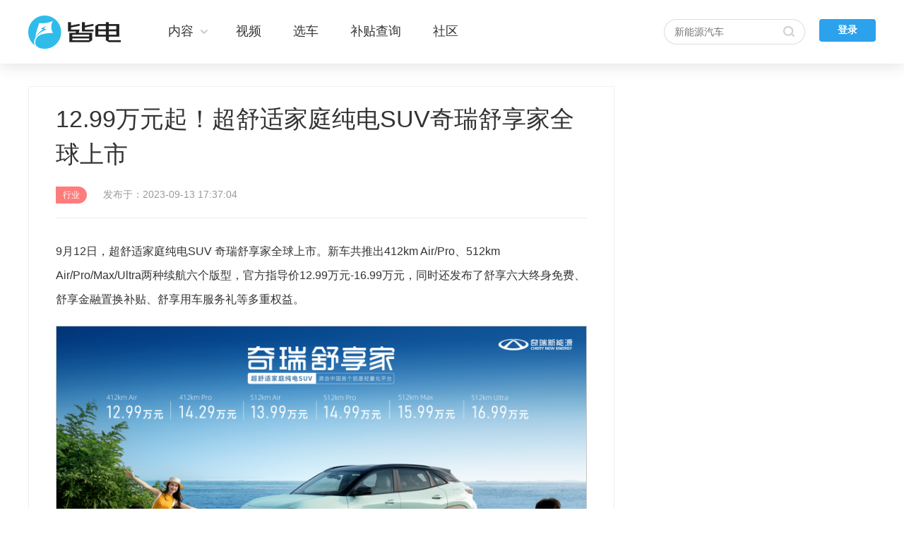

--- FILE ---
content_type: text/html
request_url: https://www.geeknev.com/industry/302/3024959.html
body_size: 11481
content:

<!DOCTYPE html>
<html lang="en">
<!--path:geeknev/pc/art/art/art.html  tag:ae403fdf  update by GITLAB_USER_LOGIN at 2023-8-17 03:25:05-->
<head>
<meta charset="UTF-8">
<title>12.99万元起！超舒适家庭纯电SUV奇瑞舒享家全球上市｜皆电</title>
<meta name="keywords" content="" />
<meta name="description" content="幸福满电出发，超舒适家庭纯电SUV 奇瑞舒享家全球上市" />
<meta name="Author" content="yangzhifang_gz hebotao_gz">
<meta http-equiv="Cache-Control" content="no-transform " />
<meta content="always" name="referrer">
<meta name="mobile-agent" content="format=html5; url=//m.geeknev.com/302/3024959.html">
<link rel="alternate" media="only screen and(max-width: 640px)" href="//m.geeknev.com/302/3024959.html" >
<meta name="applicable-device" content="pc">
<link href="//ue.3conline.com/geeknev/pc/common/??/m/reset/reset.css,/m/comment/comment.css" type="text/css" rel="stylesheet" />
<link href="//ue.3conline.com/geeknev/pc/art/??/m/c-function/c-function.css,/m/c-lay/c-lay.css,/m/c-box/c-box.css" type="text/css" rel="stylesheet" />
<link href="//ue.3conline.com/geeknev/pc/art/??/p/art/art.css,/w/baiduyinzi/1.0.0/baiduyinzi.css,/w/backTop/1.0.0/backTop.css,/w/bdshare/1.0.0/bdshare.css,/w/modCar/1.0.0/modCar.css,/w/boxAuthor/1.0.0/boxAuthor.css" type="text/css" rel="stylesheet" />
<!-- 设备跳转 -->
<!--common:jump--><script>!function(a,b){var o,c=navigator.userAgent.toLowerCase(),d=location.href.toLowerCase(),e=location.hostname,f=b.referrer.toLowerCase(),g=f.split("/")[2],h=location.search,i=location.hash,j=".geeknev.com",k="m.geeknev.com",l="ipad.geeknev.com",m={},n={SB:c.indexOf("symbian")>-1,NK:c.indexOf("nokia")>-1,BB:c.indexOf("blackberry")>-1,WCE:c.indexOf("windows ce")>-1,WP:c.indexOf("windows phone")>-1,Mobile:c.indexOf("mobile")>-1,Android:c.indexOf("android")>-1,Iphone:c.indexOf("iphone")>-1,Ipod:c.indexOf("ipod")>-1,Ipad:c.indexOf("ipad")>-1,Mipad:c.indexOf("mi-pad")>-1,WX:c.indexOf("micromessenger")>-1};m.bIsWeixin=n.weixin?!0:!1,m.browserType=n.Ipad||n.Mipad?"ipad":n.SB||n.BB||n.WCE||n.WP||n.NK?"wap":n.Mobile||n.Android||n.Iphone||n.Ipod?"wap_3g":"main",a.PCGPARAM&&"object"==typeof a.PCGPARAM||(a.PCGPARAM=m),o=function(){},o.prototype={init:function(c,n,o){function u(a,c,d,e,f){b.cookie=a+"="+c+";expires="+new Date((new Date).getTime()+d).toGMTString()+";path="+e+";domain="+f}var r,s,t,v,w,p=m.browserType,q=c[p];return"function"==typeof n&&n(p,c),"jump2"==o&&"undefined"!=typeof c&&"undefined"!=typeof c.wap_3g&&"main"!=m.browserType?(a.deviceJumpUrl=c,b.addEventListener("DOMContentLoaded",function(){var a=b.createElement("iframe");a.src="/global_ssi/geeknev/jump_layer/",a.style.display="none",a.id="JiframeDeviceJump",b.body.appendChild(a)},!1),!1):"main"==p||h.indexOf("type=checked")>-1||e.indexOf("cms.pc")>-1||"undefined"==typeof q||""==q?!1:-1!=d.indexOf(q)&&(r="http://"+k+"/w/",d!=r)?!1:(s=!1,t="referrerUrl",""==f?(s=!0,u(t,f,-1e3,"/",j)):((-1==g.indexOf(j)||-1!=g.indexOf("mrobot"))&&(s=!0,u(t,f,1e4,"/",j)),g!=e&&(f+d).split(k).length>=2&&(s=!0,u(t,f,1e4,"/",j)),g!=e&&(f+d).split(l).length>=2&&(s=!0,u(t,f,1e4,"/",j))),s?(h&&h.indexOf("fromApp")>-1&&(q+=-1!=q.indexOf("?")?"&fromApp":"?fromApp"),(i||h)&&(v=/[\?|#]ad=([^&|^#]*)/i.exec(h+i),v&&(w=v[1],q+=-1!=q.indexOf("?")?"#ad="+w:-1!=q.indexOf("#")?"?ad="+w:"#ad="+w)),location.href=q,void 0):!1)}},a.deviceJump=new o}(window,document);</script><!--/common:jump-->
<script>deviceJump.init({"main":"//www.geeknev.com/industry/302/3024959.html","wap_3g":"//m.geeknev.com/302/3024959.html"});</script>
</head>
<body id="Jlazy_load">
<div id="ivy_div" style="display: none;"></div>
<!-- 广告头 -->
<script>if(!window._addIvyID) document.write('<script src="//www.pconline.com.cn/js/ivy.js" charset="gbk"><\/script>');</script>
<!-- 计数器 -->
<script>
window._common_counter_code_='channel=11';
window._common_counter_uuid_='__uuid=000057034:1.0:cms&';
window._common_counter_from_='cms';
!(function(){var domain=".geeknev.com",reffer=document.referrer,tagName="img";if(!window.PCGPARAM||(window.PCGPARAM&&PCGPARAM.browserType!="main")){if(!!document.cookie.match(/(^|; )referrerUrl=[^;]+/)){reffer=document.cookie.match(/(^|; )referrerUrl=([^;]+)/)[2];document.cookie="referrerUrl=;expires="+new Date(new Date().getTime()-10000).toGMTString()+";path=/;domain="+domain}tagName="script"}var elem=(document.body.insertBefore(document.createElement(tagName),document.body.firstChild));elem.style.display="none";elem.src=location.protocol+"//count"+domain+"/count.php?"+(window._common_counter_uuid_?window._common_counter_uuid_:"")+_common_counter_code_+"&screen="+screen.width+"*"+screen.height+"&refer="+encodeURIComponent(reffer)+"&anticache="+new Date().getTime()+"&url="+encodeURIComponent(location.href)+"&from="+(window._common_counter_from_?window._common_counter_from_:"")+"&gmvshows="+(window._common_counter_gmvshows_?window._common_counter_gmvshows_:"")+"&iframeCode="+(self===top?0:(top===parent?1:2))})();
</script>
<!-- 公共头部 -->
<!--common:header--><!--  @require common:reset.css -->
<!--header--><style type="text/css">/*! /common/w/header/1.0.0/_header.css*/
dl,dt,dd,ul,li{margin:0;padding:0}.fl{float:left}.fr{float:right}.clearfix{*zoom:1}.clearfix:after{content:"\20";clear:both;height:0;display:block;overflow:hidden}#navibar-nav-total{display:none;position:absolute;top:12px;left:20px;background:#f44;border-radius:5px;width:5px;height:5px}.nb-none{display:none}.navibar{min-width:1200px;text-align:left;position:relative;z-index:555;height:90px;background-color:#fff;color:#666;font:12px/28px "微软雅黑","宋体"}.navibar-wap{width:1200px;margin:0 auto;height:90px;position:relative;z-index:11}.navibar-content{width:100%;height:89px;background:#fff;border-bottom:1px solid #fff;border-bottom:1px solid #f2f2f2\9;box-shadow:0 5px 20px rgba(0,0,0,.1)}.navibar-la{float:left;display:inline}.navibar-lb{float:right;display:inline}.navibar a{color:#333}.navibar a:hover{color:#2ca2ed}.navibar-logo{width:198px;height:90px}.navibar-logo-link{width:133px;height:90px;float:left;-webkit-transform-origin:left top;-moz-transform-origin:left top;-ms-transform-origin:left top;transform-origin:left top}.navibar-logo-link img{margin-top:10px}.navibar-fixed .navibar-logo-link{-webkit-transform:scale(.66);-moz-transform:scale(.66);-ms-transform:scale(.66);transform:scale(.66)}.ie_6_7_8.navibar-fixed .navibar-logo-link{width:88px;height:46px;margin-top:6px;background:url(//ueimg.3conline.com/geeknev/pc/common/w/header/1.0.0/img/logo-small.png?__sprite) no-repeat left center}.navibar-nav{font-size:14px;font-size:18px}.navibar-nav-drop{float:left}.navibar-nav-other,.navibar-nav-ctr{height:89px;line-height:89px;float:left}.navibar-nav-ctr,.navibar-nav-other a{margin-right:40px}.navibar-nav-ctr{position:relative;background:#fff;padding-right:20px;cursor:pointer}.navibar-nav-dropico{width:10px;height:6px;position:absolute;right:0;top:50%;margin-top:-3px;background:url(//ueimg.3conline.com/geeknev/pc/common/w/header/1.0.0/img/drop.png?__sprite) no-repeat 0 0;transition:.25s;-moz-transition:.25s;-webkit-transition:.25s;-o-transition:.25s;transform:rotate(0deg);-ms-transform:rotate(0deg);-moz-transform:rotate(0deg);-webkit-transform:rotate(0deg);-o-transform:rotate(0deg)}.navibar-user-load dt:hover .navibar-nav-dropico,.navibar-nav-ctr:hover .navibar-nav-dropico,.navibar-nav-ctr-up .navibar-nav-dropico{transition:.25s;-moz-transition:.25s;-webkit-transition:.25s;-o-transition:.25s;transform:rotate(180deg);-ms-transform:rotate(180deg);-moz-transform:rotate(180deg);-webkit-transform:rotate(180deg);-o-transform:rotate(180deg)}.navibar-drop{width:100%;height:46px;position:absolute;left:0;top:89px;display:none;z-index:10}.navibar-drop-item{width:100%;height:46px;border-top:1px solid #ebebeb;display:none;background:#fff}.navibar-drop-wap{text-align:left;font-size:16px;color:#999;width:1200px;height:45px;margin:0 auto;line-height:45px}.navibar-drop-wap a{color:#999;float:left;margin-right:30px;text-indent:0}.navibar-drop-wap span{display:block;float:left;height:45px}.navibar-drop-wap .w198{width:198px}.navibar-drop-wap .w294{width:294px}.navibar-drop-wap .w390{width:390px}.navibar-search{float:right;margin-top:27px}.navibar-search-form{width:200px;height:36px;background:url(//ueimg.3conline.com/geeknev/pc/common/w/header/1.0.0/img/search-bg.png?__sprite) no-repeat 0 0;float:right}.navibar-search-form input{outline:0}.navibar-search-sub{width:35px;height:36px;float:right;filter:alpha(opacity=0);opacity:0;border:0;cursor:pointer}.navibar-search-input{width:146px;height:36px;line-height:36px;border:0;background:0 0;font-size:14px;padding-left:15px;float:left}.navibar-search-input::-webkit-input-placeholder{color:#757575}.navibar-search-input:-moz-placeholder{color:#757575}.navibar-search-input::-moz-placeholder{color:#757575}.navibar-search-input:-ms-input-placeholder{color:#757575}.navibar-search-gray{color:#757575}.navibar-user{margin-left:20px;display:inline-block;position:relative;min-width:77px;height:90px}.navibar-user-noload{height:90px;line-height:90px;font-size:14px;display:inline-block;*width:77px}.navibar-user-noload a{float:right;display:inline-block;margin-top: 27px;width: 80px;height: 32px;background: #2ca2ed;border-radius: 4px;line-height: 32px;text-align: center;font-weight: 600;font-size: 14px;color: #fff;}.navibar-user-noload a:hover{color: #fff}.navibar-user-noload span{display:block;width:10px;height:14px;margin:39px 10px 0 0;border-right:1px solid #b9b9b9;float:right}.navibar-user-load{height:90px;display:none;*width:120px}.navibar-user-load dl{float:right;margin-top:34px;position:relative}.navibar-user-load dt{height:26px;padding-right:15px;line-height:26px;cursor:pointer;position:relative}.navibar-user-load dt span{width:26px;height:26px;display:block;float:left;border-radius:26px;overflow:hidden}.navibar-user-load dt i{float:left;padding-left:5px;height:26px;overflow:hidden;font-size:14px}.navibar-user-load dt a{color:#333}.navibar-user-load dd{position:absolute;display:none;top:35px;right:0;padding:10px 20px;line-height:28px;text-align:left;background:#fff;white-space:nowrap;border:1px solid #efefef;box-shadow:0 0 10px #dadada}.navibar-user-load dd a{display:block}.navibar-user-load dd i{display:block;position:absolute;left:50%;top:-10px;margin-left:-6px;width:0;height:0;border-left:10px solid transparent;border-right:10px solid transparent;border-bottom:10px solid #efefef}.navibar-user-load dd em{display:block;position:absolute;left:0;top:2px;margin-left:-10px;width:0;height:0;border-left:10px solid transparent;border-right:10px solid transparent;border-bottom:10px solid #fff}.navibar-user-load dd .red{color:#ff4040}.navibar-user,.navibar-drop-wap span,.navibar-wap,.navibar-logo,.navibar-logo-link,.navibar-nav-other,.navibar-nav-ctr,.navibar-drop,.navibar-user-noload,.navibar-user-load,.navibar-search,.navibar-user-load dl,.navibar-user-noload span,.navibar-content,.navibar-user-noload a{-webkit-transition:all .6s;-moz-transition:all .6s;transition:all .6s}.navibar-fixed .navibar-content{position:fixed;height:59px;box-shadow:none;border-bottom:1px solid #f2f2f2}.navibar-fixed .navibar-wap,.navibar-fixed .navibar-drop-wap{width:99%}.navibar-fixed .navibar-wap{height:60px;min-width:900px}.navibar-fixed .navibar-logo{width:148px;height:59px}.navibar-fixed .navibar-nav-other,.navibar-fixed .navibar-nav-ctr{height:59px;line-height:59px}.navibar-fixed .navibar-user,.navibar-fixed .navibar-user-noload,.navibar-fixed .navibar-user-load{height:59px}.navibar-fixed .navibar-user-noload a{margin-top:12px;}.navibar-fixed .navibar-drop{top:59px;box-shadow:0 5px 20px rgba(0,0,0,.1)}.navibar-fixed .navibar-user-load dl{margin-top:18px}.navibar-fixed .navibar-search{margin-top:12px}.navibar-fixed .navibar-user-noload span{margin-top:24px}.navibar-fixed .navibar-drop-wap .w198{width:148px}</style>
<div class="navibar clearfix" id="navibar">
<div class="navibar-content">
<div class="navibar-wap clearfix">
<div class="navibar-la">
<div class="navibar-logo fl"><a href="//www.geeknev.com/" title="皆电" class="navibar-logo-link"><img src="//www1.geeknev.com/global/logo/images/h131X70.png" alt="" /></a></div>
<div class="navibar-nav fl">
<div class="navibar-nav-drop clearfix">
<!-- 一级导航 第一个 S -->
<div class="navibar-nav-ctr">
<a href="//www.geeknev.com/news/" target="_blank">内容</a>
<i class="navibar-nav-dropico"></i>
</div>
<!-- 一级导航 第一个 E -->
</div>
<!-- 其它独立导航 -->
<div class="navibar-nav-other">
<a href="//www.geeknev.com/video/" target="_blank">视频</a>
<a href="//auto.geeknev.com/" target="_blank">选车</a>
<a href="//auto.geeknev.com/subsidy/" target="_blank">补贴查询</a>
<a href="//www.geeknev.com/autox/" target="_blank">社区</a>
</div>
</div>
</div>
<div class="navibar-lb">
<div class="navibar-user fr">
<div class="navibar-user-noload clearfix">
<a href="//creator.geeknev.com/creator-ui/#/login" target="_blank">登录</a>
</div>
<div class="navibar-user-load">
<!-- <dl>
<dt>
<a href="#" target="_blank">
<span><img src="//zzb.pcauto.com.cn/tools/img/?26x26" width="26" height="26" alt=""></span>
<i>你的昵称</i>
</a>
</dt>
<dd>
<i><em></em></i>
<a href="#" target="_blank">个人中心</a>
<a href="#" target="_blank">评论回复<span class="red"></span></a>
<a href="#" target="_blank">系统通知<span class="red"></span></a>
<a href="#" target="_blank">我的收藏</a>
<a href="#" target="_blank">退出登录</a>
</dd>
</dl> -->
</div>
</div>
<div class="navibar-search fr">
<div class="navibar-search-ico"></div>
<div class="navibar-search-form">
<form action="//ks.geeknev.com/cms.shtml" target="_blank">
<input type="text" name="q" class="navibar-search-input navibar-search-gray" data-mrc="新能源汽车" value="新能源汽车" placeholder="请输入关键词">
<input type="submit" class="navibar-search-sub" value="">
</form>
</div>
</div>
</div>
</div>
<div class="navibar-drop">
<!-- 二级导航 第一个 S -->
<div class="navibar-drop-item">
<div class="navibar-drop-wap">
<span class="w198"></span>
<a href="//www.geeknev.com/news/" target="_blank">新车</a>
<a href="//www.geeknev.com/review/" target="_blank">评测</a>
<a href="//www.geeknev.com/whybuy/" target="_blank">导购</a>
<a href="//www.geeknev.com/dealer/" target="_blank">车市</a>
<a href="//www.geeknev.com/carcare/" target="_blank">用车</a>
<a href="//www.geeknev.com/tech/" target="_blank">技术</a>
<a href="//www.geeknev.com/industry/" target="_blank">行业</a>
<a href="//www.geeknev.com/racing/" target="_blank">赛事</a>
</div>
</div>
<!-- 二级导航 第一个 E -->
</div>
</div>
</div><!--/header--><!--/common:header-->
<div class="doc">
<div class="section clearfix">
<!-- 左侧内容 -->
<div class="layA">
<!-- 文章内容 -->
<div class="artMain">
<!-- 文章正文 -->
<div class="artCon">
<div class="artTh borderB">
<p class="txt">12.99万元起！超舒适家庭纯电SUV奇瑞舒享家全球上市</p>
<p class="info">
<em class="icon-tag">行业</em>
<i class="sub gray">发布于：2023-09-13 17:37:04</i>
</p>
</div>
<div class="artTb">
<p>9月12日，超舒适家庭纯电SUV 奇瑞舒享家全球上市。新车共推出412km Air/Pro、512km Air/Pro/Max/Ultra两种续航六个版型，官方指导价12.99万元-16.99万元，同时还发布了舒享六大终身免费、舒享金融置换补贴、舒享用车服务礼等多重权益。</p><p style="text-align: center;"><a href="//www.pcauto.com.cn/images/html/viewpic_pcauto.htm?//img.pcauto.com.cn/images/upload/upc/tx/autocms/2309/14/c73/381544149_1694676303526.png&amp;channel=11" target="_blank"><img alt="" class="art-pic-for-cmt" data-height="900" data-width="1600" src="//www1.geeknev.com/zt/global/images/blank.gif" #src="//img.pcauto.com.cn/images/upload/upc/tx/autocms/2309/14/c73/381544149_1694676303526_thumb.png"  style="border:1px solid #C6C6C6;" title=""/></a></p><p style="text-align: center;">&nbsp;</p><p>活动现场，通过悠享假日、浪漫鲜花、动感音色、小憩舒享舱、女王座驾等多组家庭场景布置，营造了一场沉浸式感官盛宴。</p><p style="text-align: center;"><a href="//www.pcauto.com.cn/images/html/viewpic_pcauto.htm?//img.pcauto.com.cn/images/upload/upc/tx/autocms/2309/14/c73/381544137_1694676286811.jpg&amp;channel=11" target="_blank"><img alt="" class="art-pic-for-cmt" data-height="1066" data-width="1600" src="//www1.geeknev.com/zt/global/images/blank.gif" #src="//img.pcauto.com.cn/images/upload/upc/tx/autocms/2309/14/c73/381544137_1694676286811_thumb.jpg"  style="border:1px solid #C6C6C6;" title=""/></a></p><p align="center">&nbsp;</p><p>&nbsp;&nbsp;&nbsp;&nbsp;面对极度内卷的汽车市场，奇瑞乘势而上，实现了单月销量突破17万辆、8个月实现年内过百万销量、J.D. Power新车质量排名中位居自主品牌第一的三大历史突破。对于质量第一这一点，奇瑞汽车股份有限公司常务副总经理张国忠最为看重，他表示：质量排名比销量排名更重要。一切都应以用户为中心，其实真正稀缺的，是在品质上追求极致、给用户带来超预期的产品和服务体验。只有流量的爆款，常常是昙花一现，有品质、有口碑的爆款，才有可能成为经典。基于这种思考，奇瑞舒享家应运而生。</p><p style="text-align: center;"><a href="//www.pcauto.com.cn/images/html/viewpic_pcauto.htm?//img.pcauto.com.cn/images/upload/upc/tx/autocms/2309/14/c73/381544097_1694676266041.jpg&amp;channel=11" target="_blank"><img alt="" class="art-pic-for-cmt" data-height="1067" data-width="1600" src="//www1.geeknev.com/zt/global/images/blank.gif" #src="//img.pcauto.com.cn/images/upload/upc/tx/autocms/2309/14/c73/381544097_1694676266041_thumb.jpg"  style="border:1px solid #C6C6C6;" title=""/></a></p><p align="center">&nbsp;</p><p>奇瑞新能源始终坚持用户至上，深度洞察用户对颜值、品质、智能、电动、空间等多元化需求，基于26年技术积累和瑶光2025的加持，定义智能电动车，打造出第三移动数字空间&mdash;&mdash;奇瑞舒享家。在用户关注的三电和智能方面，奇瑞汽车股份有限公司总经理助理、奇瑞新能源汽车常务副总经理周定华表示：奇瑞舒享家采用最高效的电驱技术、最安全的电池技术和严苛的安全可靠性验证，带来高效安全可靠的电动体验。同时，奇瑞舒享家聚焦用户需求，拥有同级唯一车载微信、同级唯一多地图融合、同级唯一座舱过热保护及最安全的ADAS、同级唯一智能管家，创造更多场景智能体验，成为15万级场景智能引领者。</p><p style="text-align: center;"><a href="//www.pcauto.com.cn/images/html/viewpic_pcauto.htm?//img.pcauto.com.cn/images/upload/upc/tx/autocms/2309/14/c73/381544030_1694676250359.jpg&amp;channel=11" target="_blank"><img alt="" class="art-pic-for-cmt" data-height="1067" data-width="1600" src="//www1.geeknev.com/zt/global/images/blank.gif" #src="//img.pcauto.com.cn/images/upload/upc/tx/autocms/2309/14/c73/381544030_1694676250359_thumb.jpg"  style="border:1px solid #C6C6C6;" title=""/></a></p><p align="center">&nbsp;</p><p>奇瑞舒享家源自中国首个铝基轻量化平台，该平台为&ldquo;纯电&rdquo;而生，拥有完全自主知识产权，独创短流程铝基工艺为&ldquo;绿色&rdquo;创新，荣获了中国汽车工业科技进步一等奖等多项荣誉。此次发布会现场，中汽中心专家孟宪明博士还为奇瑞舒享家颁发了挑战证书，并宣布TOP Grade奇瑞舒享家顶级品质挑战成功。作为中国唯一的汽车行业技术归口单位和国家政府主管部门的技术支撑机构，中汽中心的认可更是对奇瑞舒享家技术标杆实力的实证。</p><p style="text-align: center;"><a href="//www.pcauto.com.cn/images/html/viewpic_pcauto.htm?//img.pcauto.com.cn/images/upload/upc/tx/autocms/2309/14/c73/381544019_1694676231789.jpg&amp;channel=11" target="_blank"><img alt="" class="art-pic-for-cmt" data-height="1067" data-width="1600" src="//www1.geeknev.com/zt/global/images/blank.gif" #src="//img.pcauto.com.cn/images/upload/upc/tx/autocms/2309/14/c73/381544019_1694676231789_thumb.jpg"  style="border:1px solid #C6C6C6;" title=""/></a></p><p align="center">&nbsp;</p><p>造型，是一个时代议题。在瞬息万变的数字化时代，设计需要变革。正如首席造型总监曹金龙所说，&ldquo;我们追求数字科技时代的纯粹质感。&rdquo;对于奇瑞舒享家的造型设计，是为全球、为主流、为家庭的设计。在他看来，美就是最大的舒适。新车采用数字超体极简外观设计，0.618黄金比例创造视觉的和谐平衡，环抱极简内饰至简至净，带来超简约美的享受。</p><p style="text-align: center;"><a href="//www.pcauto.com.cn/images/html/viewpic_pcauto.htm?//img.pcauto.com.cn/images/upload/upc/tx/autocms/2309/14/c73/381544001_1694676211818.jpg&amp;channel=11" target="_blank"><img alt="" class="art-pic-for-cmt" data-height="1067" data-width="1600" src="//www1.geeknev.com/zt/global/images/blank.gif" #src="//img.pcauto.com.cn/images/upload/upc/tx/autocms/2309/14/c73/381544001_1694676211818_thumb.jpg"  style="border:1px solid #C6C6C6;" title=""/></a></p><p style="text-align: center;">&nbsp;</p><p>&nbsp;&nbsp;&nbsp;&nbsp;奇瑞新能源始终从用户需求出发，用户是奇瑞的挚友伙伴也是老师。发布会现场，奇瑞新能源邀请了众多家庭用户登台为奇瑞舒享家实力证言，还有知名音乐人王铮亮倾情演唱，表达了对美好生活的向往与期待。</p><p style="text-align: center;"><a href="//www.pcauto.com.cn/images/html/viewpic_pcauto.htm?//img.pcauto.com.cn/images/upload/upc/tx/autocms/2309/14/c73/381543979_1694676190061.jpg&amp;channel=11" target="_blank"><img alt="" class="art-pic-for-cmt" data-height="1067" data-width="1600" src="//www1.geeknev.com/zt/global/images/blank.gif" #src="//img.pcauto.com.cn/images/upload/upc/tx/autocms/2309/14/c73/381543979_1694676190061_thumb.jpg"  style="border:1px solid #C6C6C6;" title=""/></a></p><p align="center">&nbsp;</p><p>想要在哑铃型的15万级新能源汽车市场成为领头羊，必须策应用户多样化需求。对此，奇瑞新能源汽车销售公司总经理贾守平表示：要想真正造一台好车，不是向同行学习，不是看数据，必须要拜用户为师，向用户要需求，只有这样才是最聪明的选择。在深入调研后，围绕家庭用户更注重生活品质提升的诉求，奇瑞舒享家在用户最关注的续航、颜值、安全、智能、舒适等方面实现成本与续航的最佳平衡、一眼入魂的诱惑、一生安全的守护、一触心动的智能和一应俱全的舒适，全面满足家庭用户多元化出行需求，开创超舒适家庭纯电SUV品类先河。正如贾守平解释道，&ldquo;不给市场讲故事，只用产品交朋友。&rdquo;</p><p style="text-align: center;"><a href="//www.pcauto.com.cn/images/html/viewpic_pcauto.htm?//img.pcauto.com.cn/images/upload/upc/tx/autocms/2309/14/c73/381543992_1694676168552.jpg&amp;channel=11" target="_blank"><img alt="" class="art-pic-for-cmt" data-height="1067" data-width="1600" src="//www1.geeknev.com/zt/global/images/blank.gif" #src="//img.pcauto.com.cn/images/upload/upc/tx/autocms/2309/14/c73/381543992_1694676168552_thumb.jpg"  style="border:1px solid #C6C6C6;" title=""/></a></p><p style="text-align: center;">&nbsp;</p><p>立足中国，走向世界。奇瑞舒享家不仅为家庭用户提供更优质的用车选择，也将奇瑞新能源的品质、技术实力、造车初心展现得淋漓尽致。我们有理由相信，这款超舒适家庭纯电SUV，必将凭借卓越实力成为家庭用户出行的心动首选，完成从产品标杆到市场引领的全面进化。</p>
</div>
</div>
<!-- 点赞 -->
<div class="voteWrap">
<span class="btnVote" id="btnVote">
<i class="icon-vote"></i><em class="vote-num"></em>
<span class="plus hide">+<i>1</i></span>
</span>
</div>
<!-- 相关标签 -->
<!-- 运营推广位 -->          
<div class="ctrlBanner">
<a href="//www.geeknev.com" target="_blank" class="pic"><img src="https://img4.pcauto.com.cn/pcauto/images/auto_cms/20240429/19998800_org.jpg" alt=""></a>
</div>

</div>
<!-- 策划栏目 -->
<div class="boxA">
<div class="thA"><span class="mark">推荐阅读</span></div>
<div class="plst">
<ul class="clearfix">
<li>
<a target="_blank" href="//www.geeknev.com/industry/302/3024959.html" class="pic">
<img src="//www1.geeknev.com/zt/global/images/blank.gif" #src="//img.pcauto.com.cn/images/upload/upc/tx/autocms/2309/14/c73/381544596_1694676572640_medium.png"  alt="" width="264" height="176">
<em class="txt">12.99万元起！超舒适家庭纯电SUV奇瑞舒享家全球上市</em>
<i class="bgRgba"></i>
</a>
</li>
<li>
<a target="_blank" href="//www.geeknev.com/industry/302/3024319.html" class="pic">
<img src="//www1.geeknev.com/zt/global/images/blank.gif" #src="//img.pcauto.com.cn/images/upload/upc/tx/autocms/2309/06/c11/380142096_1693972621175_medium.jpg"  alt="" width="264" height="176">
<em class="txt">V我30买周边！特斯拉联名麦当劳推出『满电赛博勺』</em>
<i class="bgRgba"></i>
</a>
</li>
<li>
<a target="_blank" href="//www.geeknev.com/industry/302/3024040.html" class="pic">
<img src="//www1.geeknev.com/zt/global/images/blank.gif" #src="//img.pcauto.com.cn/images/upload/upc/tx/autocms/2309/04/c54/379824381_1693820771391_medium.jpg"  alt="" width="264" height="176">
<em class="txt">教德国人造车 又教滴滴开车 小鹏在过山车上的一年</em>
<i class="bgRgba"></i>
</a>
</li>
<li>
<a target="_blank" href="//www.geeknev.com/industry/302/3023619.html" class="pic">
<img src="//www1.geeknev.com/zt/global/images/blank.gif" #src="//img.pcauto.com.cn/images/upload/upc/tx/autocms/2308/31/c55/379063781_1693448178726_medium.png"  alt="" width="264" height="176">
<em class="txt">以纯电科技助力创客 吉利雷达引领传统业态焕新升级</em>
<i class="bgRgba"></i>
</a>
</li>
<li>
<a target="_blank" href="//www.geeknev.com/industry/302/3023260.html" class="pic">
<img src="//www1.geeknev.com/zt/global/images/blank.gif" #src="//img.pcauto.com.cn/images/upload/upc/tx/autocms/2308/28/c2/378563393_1693211908775_medium.png"  alt="" width="264" height="176">
<em class="txt">对话吉利汽车 | 吉利坚持“造每个人的智能精品车”</em>
<i class="bgRgba"></i>
</a>
</li>
<li>
<a target="_blank" href="//www.geeknev.com/industry/302/3023259.html" class="pic">
<img src="//www1.geeknev.com/zt/global/images/blank.gif" #src="//img.pcauto.com.cn/images/upload/upc/tx/autocms/2308/28/c2/378561244_1693210998218_medium.png"  alt="" width="264" height="176">
<em class="txt">吉利「熊猫骑士」造型配置曝光，做年轻人的首台“越野车”</em>
<i class="bgRgba"></i>
</a>
</li>
</ul>
</div>
</div>
<!-- 网友评论 -->
<div class="cmtCon comment" id="Jcmt"></div>
</div>
<!-- 右侧内容 悬浮-->
<div class="layB">
<div class="slideRight" id="slideRight">
<!-- 作者信息栏 -->
<!--boxAuthor--><!--/boxAuthor-->
<!--车系模块-->
<!--modCar--><div class="borderBox boxCxCar" id="J-boxCxCar"></div><!--/modCar-->
</div>
</div>
</div> 
</div>
<!-- 左侧悬浮 -->
<div class="slideLeft">
<!-- 分享 -->
<!--bdshare--><!-- 分享 -->
<div id="bdshare_warp" shareType="tools" class="bdshare-warp"></div>
<div class="shareCover hide" id="JshareCover"></div><!--/bdshare-->
<!-- 评论+收藏 -->
<div id="pcCmt">
<span class="pcCmt cmt"><a href="#Jcmt"><i></i><em>评论</em></a></span>
<span class="pcCmt fav" id="btnCollect"><i></i><em>收藏</em></span>
</div>
</div>
<!-- 回到顶部 -->
<!--backTop--><a href="javascript:window.scrollTo(0,0);" class="backTop hide" id="backTop"></a><!--/backTop-->
<!-- 公共尾部 -->
<!--common:footer--><!--  @require common:reset.css -->
<!--footer--><style type="text/css">/*! /common/w/footer/1.0.0/_footer.css*/
.footer{min-width:1200px;text-align:left;background:#2a2d34;color:#666;font:12px/28px "微软雅黑","宋体"}.footer-wap{width:1200px;margin:0 auto}.footer-beian{padding:30px 0;text-align:center;font-size:14px;line-height:20px;color:#fff;border-top:1px solid #3a404c;color:#939393}.footer-beian dl{display:inline-block}.footer-beian dt{float:left}.footer-beian dd{float:left}.footer-beian a{color:#939393}.footer-info{padding:50px 0}.footer-share{float:left;margin-top:19px;height:70px;width:400px}.footer-logo{width:166px;height:70px;float:left}.footer-logo a{display:block;width:138px;height:70px}.footer-logo .pcLogo{text-align:center;font-size:14px;height:auto;color:#fff}.footer-share-item{height:40px;float:left;margin-top:27px}.footer-share-item a{display:block;float:left;width:40px;height:40px;margin-right:20px;position:relative}.footer-share-wx{background-repeat: no-repeat;}.footer-share-wx:hover{background-repeat: no-repeat;}.footer-share-wb{background-repeat: no-repeat;}.footer-share-wb:hover{background-repeat: no-repeat;}.footer-share-tt{background-repeat: no-repeat;}.footer-share-tt:hover{background-repeat: no-repeat;}.footer-share-line{border-left:1px solid #3a404c;float:left;height:27px;width:30px;float:left;margin-top:8px}.footer-share-pop{position:absolute;width:214px;height:118px;background:#fff;border:1px solid #efefef;top:-130px;left:50%;margin-left:-107px;display:none}.footer-share-pop dl{height:118px}.footer-share-pop dt{width:118px;height:118px;float:left}.footer-share-pop dd{width:95px;height:118px;float:right;color:#333;line-height:24px;text-align:center}.footer-share-pop dd span{padding-top:22px;display:block}.footer-share-item a:hover .footer-share-pop{display:block}.footer-pop-sjx{width:14px;height:8px;position:absolute;bottom:-8px;left:50%;margin-left:-7px;background-repeat: no-repeat;}.footer-item{float:right;display:inline}.footer-item dl{float:left;margin-right:60px;line-height:40px;font-size:14px;white-space: nowrap;}.footer-item dl:last-child{margin-right:0;}.footer-item dt{color:#fff;height:40px;text-align:left}.footer-item dt a{color:#fff}.footer-item dd{color:#828c96}.footer-item dd a{color:#828c96}.footer-item dd a:hover{color:#fff}.footer-share-wx{background-position:0px 0px}.footer-share-wx:hover{background-position:0px -43px}.footer-share-wb{background-position:0px -86px}.footer-share-wb:hover{background-position:0px -129px}.footer-share-tt{background-position:0px -172px}.footer-share-tt:hover{background-position:0px -215px}.footer-pop-sjx{background-position:-26px -258px}.footer-share-wx,.footer-share-wx:hover,.footer-share-wb,.footer-share-wb:hover,.footer-share-tt,.footer-share-tt:hover,.footer-pop-sjx{background-image: url(//ueimg.3conline.com/geeknev/pc/common/p/headerandfooter/headerandfooter_dev_1_z.png)}</style>
<div class="footer" id="footerbar">
<div class="footer-wap clearfix">
<div class="footer-info clearfix">
<div class="footer-share clearfix">
<div class="footer-logo"><a href="//www.geeknev.com" target="_blank"><img src="//www1.geeknev.com/global/logo/images/131X70.png" alt="logo" /></a><a href="http://www.pconline.cn/" class="pcLogo" target="_blank">太平洋汽车旗下</a></div>
<div class="footer-share-item">
<i class="footer-share-line"></i>
<a href="javascript:" class="footer-share-wx">
<div class="footer-share-pop">
<dl>
<dt><img src="//www1.geeknev.com/zt/gz20180207/footer/wxzh.jpg" width="118" height="118" alt=""></dt>
<dd>
<span>扫码关注<br>微信公众号<br>“GeekEV”</span>
</dd>
</dl>
<em class="footer-pop-sjx"></em>
</div>
</a>
<a href="//weibo.com/6447943473/" class="footer-share-wb"></a>
<a href="//www.toutiao.com/c/user/84474745755/" class="footer-share-tt"></a>
</div>
</div>
<div style="float: left; font-size: 18px;color: white;margin-top: 52px;margin-left: 40px;display: flex;align-items: center;">相关品牌
<span style="display: inline-block;width: 1px;height: 27px;background-color: #3a3f4b;margin-left: 20px;vertical-align: middle;"></span>
<img src="https://www1.pcauto.com.cn/gz20240809/geeknev/imgs/yidian-logo.png" style="margin-left: 20px;">
<img src="https://www1.pcauto.com.cn/gz20240809/geeknev/imgs/jidian-logo.png" style="margin-left: 40px;">
</div>
<div class="footer-item clearfix">
<dl>
<dt>关于我们</dt>
<dd>
<p><a href="//www.geeknev.com/about/" target="_blank">关于皆电</a></p>
<p><a href="//www.geeknev.com/policy/" target="_blank">隐私保护政策</a></p>
<p><a href="//www.geeknev.com/policy/" target="_blank">社区准则</a></p>
</dd>
</dl>
<dl>
<dt>服务条款</dt>
<dd>
<p><a href="//www.geeknev.com/about/" target="_blank">联系我们</a></p>
<p><a href="//www.geeknev.com/about/" target="_blank">为什么选择皆电</a></p>
</dd>
</dl>
<dl>
<dt>合作伙伴</dt>
<dd>
<p><a href="//www.pcauto.com.cn" target="_blank">太平洋汽车</a></p>
<p><a href="https://www.pcauto.com" target="_blank">PCauto</a></p>
<p><a href="http://hao.360.cn" target="_blank">360导航</a></p>
<p><a href="https://auto.360.cn/&sign=360_7e9b4d04/" target="_blank">360汽车</a></p>
</dd>
</dl>
</div>
</div>
<div class="footer-beian">
<div>
<dl>
<dt>网站备案号：</dt>
<dd>
<a href="https://beian.miit.gov.cn" target="_blank">粤B2-20040647号</a>
</dd>
</dl>
</div>
<div>
<dl>
<dt><img src="//img0.geeknev.com/geeknev/home/embed/1803/20183/16/15211661743870.png"></dt>
<dd>
<a target="_blank" href="http://www.beian.gov.cn/portal/registerSystemInfo?recordcode=44010602003912">粤公网安备 44010602003912号</a>
</dd>
</dl>
</div>
</div>
</div>
</div><!--/footer--><!--/common:footer-->
<!-- 百度因子 -->
<!--baiduyinzi-->
<script src="//msite.baidu.com/sdk/c.js?appid=1600705386618430"></script>
<script type="application/ld+json">
{
"@context": "https://ziyuan.baidu.com/contexts/cambrian.jsonld",
"@id": "https://www.geeknev.com/industry/302/3024959.html",
"appid": "1600705386618430",
"title": "12.99万元起！超舒适家庭纯电SUV奇瑞舒享家全球上市",
"pubDate": "2023-09-13T17:37:04",
"upDate": "2023-09-14T15:30:04"
}
</script><!--/baiduyinzi-->
<!-- @require common:pc-require -->  
<script type="text/javascript">
window._REQUIRE_CONFIG_ = {
"domain": "//ue.3conline.com/geeknev/pc",
"path": {},
"deps": {},
"combo": true,
"comboUrl": "/??"
};
window.PAGECONFIG = {
sgid: 0
}
/* 投票+收藏相关+作者信息 */
var voteConfig = {
articleId: '3024959',
bipUrl: '//bip.geeknev.com',
authorid:''
}
/*评论相关配置*/
window.CommentNS={
pageUrl: '//www.geeknev.com/industry/302/3024959.html',
cmtCallBack:function(cmtLen){}
}
</script>
<script src="//js.3conline.com/min2/temp/v2/plugin-lazy_webp_v2.js" charset="utf-8"></script>
<script>
//图片按需
var artLazy = Lazy.create({
lazyId: "Jlazy_load",
trueSrc: '#src',
webpFunc: function(src) {
var arrTest = src.match(/^(\/\/img(|0|w|0w)\.(?:geeknev)\.com\/(?:geeknev|images\/pcautogallery\/modle\/article)\/(\d{4,6})\/(\d+)\/[^.]+\.)(jpg|png)$/i);
if (arrTest) {
if (arrTest[2] == '' || arrTest[2] == '0') {
var sYear = '' + arrTest[3],
nYearLen = sYear.length,
sDay = ('' + arrTest[4]).length > 1 ? arrTest[4] : '0' + arrTest[4];
if (nYearLen == 5) {
sYear = sYear.substr(2, 2) + '0' + sYear.substr(4);
} else if (nYearLen == 6) {
sYear = sYear.substr(2);
}
if (parseInt('' + sYear + sDay) > 170106) {
return arrTest[1] + 'webp';
} else {
return src;
}
} else {
return arrTest[0] + '.webp';
}
} else {
return src;
}
},
//jsList: jsList_,
offset: 1000,
delay: 100,
delay_tot: 1000
});
Lazy.init(artLazy);
</script>
<script class=" defer" src="//ue.3conline.com/geeknev/pc/common/m/pc-require/index.js"></script>
<script class=" defer" src="//ue.3conline.com/geeknev/pc/common/m/jquery/jquery.js"></script><script class=" defer" src="//ue.3conline.com/geeknev/pc/common/??/m/jquery-qrcode/jquery-qrcode.js,/m/bdshare/bdshare.js,/m/comment/comment.js,/w/footer/1.0.0/footer.js,/w/header/1.0.0/header.js"></script>
<script class=" defer" src="//ue.3conline.com/geeknev/pc/art/??/m/j-CookieUtil/j-CookieUtil.js"></script>
<script class=" defer" src="//ue.3conline.com/geeknev/pc/art/??/p/art/art.js,/w/baiduyinzi/1.0.0/baiduyinzi.js,/w/backTop/1.0.0/backTop.js,/w/modCar/1.0.0/modCar.js,/w/boxAuthor/1.0.0/boxAuthor.js"></script>
<!-- 广告尾 -->
<script>_submitIvyID();</script>
</body>
</html>


--- FILE ---
content_type: text/html; charset=GBK
request_url: https://bip.geeknev.com/intf/article.jsp?callback=getArticleCount&common_session_id=&act=getArticleCount&siteId=7&articleId=3024959
body_size: 355
content:














getArticleCount({"id":16615916,"collectCount":0,"addCollect":0,"agreeCount":1,"addAgree":0,"againstCount":0,"addAgainst":0,"createTime":1698806794000,"updateTime":1698806793000,"siteId":7,"articleId":3024959,"isAgree":"0"});


--- FILE ---
content_type: text/html; charset=GBK
request_url: https://bip.geeknev.com/intf/article.jsp?callback=isCollect&common_session_id=&act=isCollect&siteId=7&articleId=3024959
body_size: 182
content:














isCollect({"code":-1,"message":"登录后才能操作！"});

--- FILE ---
content_type: text/css
request_url: https://ue.3conline.com/geeknev/pc/common/??/m/reset/reset.css,/m/comment/comment.css
body_size: 1905
content:
/*! /common/m/reset/reset.css*/
html{color:#000;background:#fff;-webkit-text-size-adjust:none}body,h1,h2,h3,h4,blockquote,p,dl,dt,dd,ul,ol,li,th,td,form,fieldset,legend,button,input,textarea{margin:0;padding:0}body,button,input,select,textarea{font:12px/21px Microsoft Yahei,PingFangSC-Regular,arial,sans-serif}button,input,select,textarea,h1,h2,h3,h4{font-size:100%}body{color:#333}em,i{font-style:normal}ol,ul{list-style:none;list-style-position:outside}table{border-collapse:collapse;border-spacing:0}img,fieldset{border:0;vertical-align:middle}a{color:#333;text-decoration:none;outline:0}a:hover{color:#2ca2ed;text-decoration:none}.fl,.mark{float:left;display:inline}.fr,.subMark,.mark-sub{float:right;display:inline}.spanclass,.contentdiv{display:none}img{vertical-align:top}.clearfix:after{content:"\20";clear:both;height:0;display:block;overflow:hidden}.clearfix{*zoom:1}.clear{font-size:0;line-height:0;height:0;overflow:hidden;clear:both;visibility:hidden}/*! /common/m/comment/comment.css*/
.cmtcontainer{width:100%}.cmtarea{margin-bottom:40px}.cmtarea-header{margin-bottom:20px;font-weight:700;font-size:24px;color:#444;line-height:31px}.cmtarea-section{display:-webkit-box;display:-webkit-flex;display:-moz-box;display:-ms-flexbox;display:flex}.cmtarea-section-avatar{-webkit-flex-shrink:0;-ms-flex-negative:0;flex-shrink:0;width:50px;height:50px;border-radius:50%;overflow:hidden}.cmtarea-section-avatar-img{width:100%;height:100%;object-fit:cover}.cmtarea-section-content{-webkit-box-flex:1;-webkit-flex:1;-moz-box-flex:1;-ms-flex:1;flex:1;margin-left:10px;margin-right:24px}.cmtarea-section-content-editor{width:100%;height:124px;-moz-box-sizing:border-box;box-sizing:border-box;overflow-y:auto;padding:11px 20px;background:#f9f9fa;border-radius:4px;border:0;line-height:28px;color:#0a0a0a;font-size:14px}.cmtarea-section-content-editor:focus{outline:0}.cmtarea-btn{display:inline-block;width:96px;height:46px;background:#2ca2ed;border-radius:25px;line-height:46px;text-align:center;font-size:16px;color:#fff;cursor:pointer}.sectionTitWrap{margin-bottom:25px;font-weight:600;font-size:20px;line-height:28px;color:#0a0a0a}.cmt-item{display:-webkit-box;display:-webkit-flex;display:-moz-box;display:-ms-flexbox;display:flex;margin-bottom:25px}.cmt-item.is-reply{-webkit-box-orient:vertical;-webkit-box-direction:normal;-webkit-flex-direction:column;-moz-box-orient:vertical;-moz-box-direction:normal;-ms-flex-direction:column;flex-direction:column}.cmt-item.is-reply:last-child{margin-bottom:0}.cmt-item-avatar{-webkit-flex-shrink:0;-ms-flex-negative:0;flex-shrink:0;width:50px;height:50px;margin-right:15px;border-radius:50%;overflow:hidden}.cmt-item-avatar img{width:100%;height:100%;object-fit:cover}.cmt-item-right{-webkit-box-flex:1;-webkit-flex:1;-moz-box-flex:1;-ms-flex:1;flex:1}.cmt-item-name{display:-webkit-box;display:-webkit-flex;display:-moz-box;display:-ms-flexbox;display:flex;-webkit-box-align:center;-webkit-align-items:center;-moz-box-align:center;-ms-flex-align:center;align-items:center;margin-bottom:7px;font-weight:600;font-size:14px;color:#0a0a0a;line-height:20px}.cmt-item-name .txt-s{color:#969696;margin:0 4px;font-weight:400}.cmt-item-content{margin-bottom:10px;font-size:14px;color:#0a0a0a;line-height:28px}.cmt-item-tools{display:-webkit-box;display:-webkit-flex;display:-moz-box;display:-ms-flexbox;display:flex;line-height:24px;font-size:12px;color:#c8c8c8}.cmt-item-tools .cmt-item-time{-webkit-box-flex:1;-webkit-flex:1;-moz-box-flex:1;-ms-flex:1;flex:1}.cmt-item-tools .cmt-item-reply,.cmt-item-tools .cmt-item-like{-webkit-flex-shrink:0;-ms-flex-negative:0;flex-shrink:0;min-width:48px;margin-left:37px;cursor:pointer}.cmt-item-tools .cmt-item-reply:hover,.cmt-item-tools .cmt-item-like:hover,.cmt-item-tools .cmt-item-reply.active,.cmt-item-tools .cmt-item-like.active{color:#0073ff;font-weight:600}.cmt-item-tools .icon-msg,.cmt-item-tools .icon-like{display:inline-block;width:24px;height:24px;vertical-align:middle}.cmt-item-tools .icon-msg{background:url(https://www1.pcauto.com.cn/zt/gz20230809/geeknev/imgs/icon-msg.png);background-size:contain}.cmt-item-tools .icon-like{background:url(https://www1.pcauto.com.cn/zt/gz20230809/geeknev/imgs/icon-like.png);background-size:contain}.cmt-item-tools .cmt-item-reply:hover .icon-msg,.cmt-item-tools .cmt-item-reply.active .icon-msg{background:url(https://www1.pcauto.com.cn/zt/gz20230809/geeknev/imgs/icon-msg-blue.png);background-size:contain}.cmt-item-tools .cmt-item-like:hover .icon-like,.cmt-item-tools .cmt-item-like.active .icon-like{background:url(https://www1.pcauto.com.cn/zt/gz20230809/geeknev/imgs/icon-like-blue.png);background-size:contain}.cmt-replys{padding:25px 28px;margin-top:24px;background-color:#f9f9fa}.cmt-replys .cmt-item.is-reply:nth-child(n+3){display:none}.cmt-replys.expand .cmt-item.is-reply:nth-child(n+3){display:block}.icon-jinhua{display:inline-block;width:50px;height:18px;margin-left:8px;background:url(https://www1.pcauto.com.cn/zt/gz20230809/geeknev/imgs/icon-jinhua.png);background-size:contain;vertical-align:middle}.reply-collapse-btn{font-size:14px;color:#1e506b;letter-spacing:0;line-height:28px;cursor:pointer}.reply-collapse-btn:after{content:"";display:inline-block;width:12px;height:12px;margin-left:4px;background:url(https://www1.pcauto.com.cn/zt/gz20230809/geeknev/imgs/arrow-down.png);background-size:contain;-webkit-transition:all .3s;-moz-transition:all .3s;transition:all .3s}.cmt-replys.expand .reply-collapse-btn:after{-webkit-transform:rotate(180deg);-moz-transform:rotate(180deg);-ms-transform:rotate(180deg);transform:rotate(180deg)}.popbox-container{position:fixed;opacity:0;top:-100%;left:50%}.login-pop{-webkit-transform:translate(-50%,-50%);-moz-transform:translate(-50%,-50%);-ms-transform:translate(-50%,-50%);transform:translate(-50%,-50%);min-width:320px;min-height:162px;-moz-box-sizing:border-box;box-sizing:border-box;padding:46px 40px 36px;background:#fff;border-radius:5px}.popbox-content{display:-webkit-box;display:-webkit-flex;display:-moz-box;display:-ms-flexbox;display:flex;-webkit-box-orient:vertical;-webkit-box-direction:normal;-webkit-flex-direction:column;-moz-box-orient:vertical;-moz-box-direction:normal;-ms-flex-direction:column;flex-direction:column;-webkit-box-align:center;-webkit-align-items:center;-moz-box-align:center;-ms-flex-align:center;align-items:center}.msg-txt{font-weight:700;font-size:18px;color:#333;line-height:24px;text-align:center}.msg-link{display:inline-block;width:80px;height:32px;margin-top:24px;line-height:32px;background:#2ca2ed;border-radius:4px;font-weight:600;font-size:14px;color:#fff;text-align:center}.msg-link:hover{color:#fff}.popbox-container .icon-close{width:16px;height:16px;background:url(https://www1.pcauto.com.cn/zt/gz20230809/geeknev/imgs/icon-close.png);background-size:contain;cursor:pointer}.popbox-container.login-pop .icon-close{position:absolute;top:14px;right:14px}.msg-default{min-width:200px;padding:12px 30px;-moz-box-sizing:border-box;box-sizing:border-box;border-radius:4px;background-color:#edf2fc;border:1px solid #ebeef5;-webkit-transition:opacity .3s,top .4s;-moz-transition:opacity .3s,top .4s;transition:opacity .3s,top .4s}.msg-warning{background-color:#fdf6ec;border-color:#faecd8}.msg-error{background-color:#fef0f0;border-color:#fde2e2}.msg-success{background-color:#f0f9eb;border-color:#e1f3d8}.msg-default .msg-content{color:#909399;text-align:center}.msg-warning .msg-content{color:#e6a23c}.msg-error .msg-content{color:#f56c6c}.msg-success .msg-content{color:#67c23a}.no-comment{display:-webkit-box;display:-webkit-flex;display:-moz-box;display:-ms-flexbox;display:flex;-webkit-box-orient:vertical;-webkit-box-direction:normal;-webkit-flex-direction:column;-moz-box-orient:vertical;-moz-box-direction:normal;-ms-flex-direction:column;flex-direction:column;-webkit-box-align:center;-webkit-align-items:center;-moz-box-align:center;-ms-flex-align:center;align-items:center;padding:60px 0}.no-comment-img{width:252px;height:auto}.no-comment-txt{margin-top:20px;font-size:14px;color:#c8c8c8;line-height:20px}.cmtarea-reply{margin-top:12px;margin-bottom:0}.reply-section-content-editor{display:block;width:100%;height:50px;padding:11px 20px;-moz-box-sizing:border-box;box-sizing:border-box;overflow-y:auto;background:#fff;border:1px solid #2ca2ed}.reply-section-content-editor:focus{outline:0}.reply-section-footer{margin-top:16px;text-align:right}.cmtfooter{margin-top:10px;margin-bottom:80px;text-align:center}.cmtarea-cmtFetch{display:inline-block;font-weight:600;font-size:18px;color:#0073ff;line-height:25px;cursor:pointer}

--- FILE ---
content_type: text/css
request_url: https://ue.3conline.com/geeknev/pc/art/??/p/art/art.css,/w/baiduyinzi/1.0.0/baiduyinzi.css,/w/backTop/1.0.0/backTop.css,/w/bdshare/1.0.0/bdshare.css,/w/modCar/1.0.0/modCar.css,/w/boxAuthor/1.0.0/boxAuthor.css
body_size: 2271
content:
/*! /art/p/art/art.css*/
.doc{padding-top:32px}.gray{color:#999}.red{color:#ff4040}.borderBox{border:1px solid #efefef}.icon-tag{display:inline-block;*vertical-align:auto;zoom:1;*display:inline;color:#fff;font-size:12px;height:24px;line-height:24px;padding:0 10px;border-top-right-radius:24px;border-bottom-right-radius:24px;background-color:#ff7c7c}.plst ul{width:855px}.plst li{float:left;margin-right:20px;padding-bottom:20px}.plst a{display:block;width:264px;height:176px;position:relative}.plst .txt{position:absolute;bottom:12px;left:0;padding:0 15px;width:230px;font-size:14px;line-height:24px;color:#fff;z-index:1;height:48px;overflow:hidden}.plst .bgRgba{position:absolute;top:0;left:0;width:264px;height:176px;z-index:0}.relTag{padding-top:40px;font-size:14px;line-height:28px}.relTag .label{float:left}.relTag .tagList{overflow:hidden}.relTag .tag{display:inline-block;border:1px solid #efefef;padding:0 20px;height:28px;line-height:28px;border-radius:50px}.artMain{border:1px solid #efefef;padding:0 38px 40px}.artTh .txt{padding:20px 0;font-size:34px;line-height:50px}.artTh .info{line-height:24px;padding-bottom:20px}.artTh .sub{font-size:14px;padding-left:20px}.artTb{line-height:34px;font-size:16px;padding-top:30px}.artTb p{margin:0 auto 20px}.artTb p img{max-width:750px}.artTb .txt,.artTb .pic{}.artTb .pic{text-align:center}.iframe-video,.videoIfame{width:750px!important;height:421px!important}.voteWrap{text-align:center}.btnVote{display:inline-block;height:50px;line-height:50px;border-radius:50px;padding:0 22px 0 42px;background-color:#ff7c7c;color:#fff;font-size:14px;font-weight:700;cursor:pointer;position:relative}.voted{background-color:#cecece}.btnVote .vote-num{padding-left:10px}.btnVote .icon-vote{display:inline-block;width:22px;height:22px;top:3px;position:relative;background-repeat: no-repeat;}.btnVote .plus{opacity:0;display:none\9;*display:none}.ctrlBanner{padding-top:50px}.slideRight{background:#fff}.slideRightFix{width:340px;position:fixed;top:0;left:50%;margin-left:260px;background:#fff}.slideLeft{position:fixed;top:120px;left:50%;margin-left:-662px}#pcCmt .cmt i{background-repeat: no-repeat;}#pcCmt .cmt a{display:block}#pcCmt .fav i{background-repeat: no-repeat;}#pcCmt{margin-top:10px}#pcCmt .pcCmt{width:50px;display:block;position:relative}#pcCmt .pcCmt em{position:absolute;color:#fff;bottom:2px;left:0;width:50px;text-align:center}#pcCmt .pcCmt i{width:50px;height:50px;display:block;margin:0 auto;margin-bottom:1px;cursor:pointer}#pcCmt .cmt i:hover{background-repeat: no-repeat;}#pcCmt .collected i,#pcCmt .fav i:hover{background-repeat: no-repeat;}.cmsArtCite{border-left:6px solid #2ca2ed;padding-left:10px;margin-bottom:20px}.cmsArtMainTit{color:#2ca2ed;font:400 24px/28px Microsoft Yahei;margin:0}.cmsArtSubTit{font:400 16px/18px Microsoft Yahei;margin-top:8px}.cmsArtMainTit a{color:#2ca2ed}.cmsArtMainTit a:hover{color:#f70}.priceTable{border-collapse:separate;border-spacing:1px}.priceTable .priceTableTit,.priceTable .priceTableTit a{color:#fff}.priceTableTit,.priceTableTit td{background:#0777dd}.priceTableCar p{padding-left:12px}.cmtAct{position:relative}.cmtCount{height:21px;margin-left:26px;background-image:url(//ueimg.3conline.com/geeknev/pc/art/p/art/icon3.png);background-repeat:no-repeat;background-position:left 6px;-webkit-background-size:14px 13px;background-size:14px 13px;padding-left:22px;min-width:55px;font-size:14px;color:#999}.cmtCount a{color:#f44}.cmtAct a,.cmtAct1 a{position:absolute;top:4px;left:111px;height:24px;line-height:24px;padding:0 8px;background:#ff4544;color:#fff;font-size:12px;border-radius:3px}.cmtAct a{height:30px;line-height:30px;font-size:14px}.cmtAct a:hover{color:#fff}.cmtAct a::before{content:"";position:absolute;bottom:9.5px;left:-10px;width:0;height:0;border:5px solid #ff4544;border-color:transparent #ff4544 transparent transparent}.cmtAct1{position:relative;margin-left:7px}.cmtAct1 a{position:absolute;top:-2px;left:6px;color:#fff!important;white-space:nowrap;max-width:220px;overflow:hidden;text-overflow:ellipsis}.cmtAct1::before{position:absolute;top:0;left:0;margin-top:7px;content:"";width:0;height:0;border:3px solid #ff4544;border-color:transparent #ff4544 transparent transparent}.btnVote .icon-vote{background-position:-29px 0px}#pcCmt .cmt i{background-position:0px -25px}#pcCmt .fav i{background-position:0px -78px}#pcCmt .cmt i:hover{background-position:0px -131px}#pcCmt .collected i,#pcCmt .fav i:hover{background-position:0px -184px}.btnVote .icon-vote,#pcCmt .cmt i,#pcCmt .fav i,#pcCmt .cmt i:hover,#pcCmt .collected i,#pcCmt .fav i:hover{background-image: url(//ueimg.3conline.com/geeknev/pc/art/p/art/art_z.png)}/*! /art/w/baiduyinzi/1.0.0/baiduyinzi.css*/
/*! /art/w/backTop/1.0.0/backTop.css*/
.hide{display:none}.backTop{position:fixed;width:48px;height:48px;background:url(//ueimg.3conline.com/geeknev/pc/art/w/backTop/1.0.0/backTop.png) no-repeat;bottom:20px;right:50%;margin-right:-646px;cursor:pointer}/*! /art/w/bdshare/1.0.0/bdshare.css*/
.shareCover{width:100%;height:100%;position:fixed;left:0;top:0;filter:progid:DXImageTransform.Microsoft.gradient(enabled='true', startColorstr='#7F000000', endColorstr='#7F000000');background:rgba(0,0,0,.5);z-index:501;_position:absolute;_top:expression(eval(document.documentElement.scrollTop))}#bdshare .iTxt{display:none}#bdshare a,#bdshare em{display:block;float:none;width:50px;height:50px;padding:0;color:transparent;margin:0;margin-bottom:1px;cursor:pointer}#bdshare .qq,#bdshare .more,#bdshare .weixin{display:none}#bdshare .weixin_timeline{display:block!important}#bdshare .bds_tsina{background-repeat: no-repeat;}#bdshare .bds_weixin{background-repeat: no-repeat;}#bdshare .bds_qzone{background-repeat: no-repeat;}#bdshare .bds_tsina:hover{background-repeat: no-repeat;}#bdshare .bds_weixin:hover{background-repeat: no-repeat;}#bdshare .bds_qzone:hover{background-repeat: no-repeat;}.wxpop{position:fixed;width:310px;height:310px;background:#fff;border:1px solid #d8d8d8;z-index:11001;font-size:12px;display:none;left:50%;margin-left:-166px;top:50%;margin-top:-166px}.wxpop .wxpop-hd{height:50px;line-height:50px;padding:0 10px;text-align:center;font-weight:400;font-size:18px;border-bottom:1px solid #eee}.wxpop .wxpop-close{width:20px;height:20px;position:absolute;right:12px;top:12px;color:#999;text-decoration:none;font-size:16px;background:url(//www1.pcauto.com.cn/20140804/art/artIcons_v3.png) no-repeat -74px -564px}.wxpop .wxpop-body{padding:20px 10px;width:151px;height:151px;margin:0 auto}.wxpop .wxpop-footer{font-size:14px;color:#777;padding:5px 0;text-align:center;line-height:22px;border-top:1px solid #eee}#bdshare .bds_tsina{background-position:0px 0px}#bdshare .bds_weixin{background-position:0px -53px}#bdshare .bds_qzone{background-position:0px -106px}#bdshare .bds_tsina:hover{background-position:0px -159px}#bdshare .bds_weixin:hover{background-position:0px -212px}#bdshare .bds_qzone:hover{background-position:0px -265px}#bdshare .bds_tsina,#bdshare .bds_weixin,#bdshare .bds_qzone,#bdshare .bds_tsina:hover,#bdshare .bds_weixin:hover,#bdshare .bds_qzone:hover{background-image: url(//ueimg.3conline.com/geeknev/pc/art/w/bdshare/1.0.0/bdshare_z.png)}/*! /art/w/modCar/1.0.0/modCar.css*/
.boxCxCar{padding:25px 20px 20px;display:none}.boxCxCar .pic{float:left;margin-right:16px}.boxCxCar .txts{overflow:hidden;line-height:24px}.boxCxCar .txts .carName{font-size:16px;font-weight:700}.boxCxCar .txts .price{font-size:14px;color:#ff4040;display:block}.boxCxCar .carPic{width:270px;height:202px;position:relative;margin:10px auto;display:block}.boxCxCar .tabBox{margin-top:10px;text-align:center}.boxCxCar .tabBox>a{width:70px;height:33px;background-color:#2ca2ed;border-radius:4px;display:inline-block;*display:inline;*zoom:1;font-size:14px;color:#fff;line-height:33px;text-align:center;margin:0 5px}.boxCxCar .borderMsk{position:absolute;width:50px;height:28px;padding-left:30px;color:#fff;line-height:28px;font-size:12px;right:3px;bottom:10px;background-repeat: no-repeat;}.boxCxCar .borderMsk{background-position:0px 0px}.boxCxCar .borderMsk{background-image: url(//ueimg.3conline.com/geeknev/pc/art/w/modCar/1.0.0/modCar_z.png)}/*! /art/w/boxAuthor/1.0.0/boxAuthor.css*/
.gray{color:#999}.boxAuthor{border:1px solid #efefef;padding:20px 20px 0;background-color:#fff;margin-bottom:20px}.boxAuthor .info{padding-bottom:20px}.boxAuthor .pic{width:60px;height:60px;border-radius:50%;overflow:hidden;float:left}.boxAuthor .txt{padding-left:16px;overflow:hidden}.boxAuthor .name{font-size:16px}.boxAuthor .des{font-size:14px;line-height:20px}.boxAuthor .tlst .tlstTh{font-size:16px;height:36px;line-height:36px}.boxAuthor .tlst li{line-height:24px;font-size:14px;overflow:hidden;padding:15px 0}

--- FILE ---
content_type: application/javascript
request_url: https://ue.3conline.com/geeknev/pc/common/??/m/jquery-qrcode/jquery-qrcode.js,/m/bdshare/bdshare.js,/m/comment/comment.js,/w/footer/1.0.0/footer.js,/w/header/1.0.0/header.js
body_size: 19839
content:
/*! /common/m/jquery-qrcode/jquery-qrcode.js*/
define("common:jquery-qrcode",function(r,t,e){"use strict";var n="function"==typeof Symbol&&"symbol"==typeof Symbol.iterator?function(r){return typeof r}:function(r){return r&&"function"==typeof Symbol&&r.constructor===Symbol&&r!==Symbol.prototype?"symbol":typeof r};!function(t){function e(r,e,n,o){function i(r,t){return r-=o,t-=o,0>r||r>=c||0>t||t>=c?!1:f.isDark(r,t)}function a(r,t,e,n){var o=u.isDark,i=1/l;u.isDark=function(a,u){var f=u*i,c=a*i,l=f+i,g=c+i;return o(a,u)&&(r>l||f>e||t>g||c>n)}}var u={},f=t(n,e);f.addData(r),f.make(),o=o||0;var c=f.getModuleCount(),l=f.getModuleCount()+2*o;return u.text=r,u.level=e,u.version=n,u.moduleCount=l,u.isDark=i,u.addBlank=a,u}function n(r,t,n,o,i){n=Math.max(1,n||1),o=Math.min(40,o||40);for(var a=n;o>=a;a+=1)try{return e(r,t,a,i)}catch(u){}return void 0}function o(r,t,e){var n=e.size,o="bold "+e.mSize*n+"px "+e.fontname,i=y("<canvas/>")[0].getContext("2d");i.font=o;var a=i.measureText(e.label).width,u=e.mSize,f=a/n,c=(1-f)*e.mPosX,l=(1-u)*e.mPosY,g=c+f,s=l+u,v=.01;1===e.mode?r.addBlank(0,l-v,n,s+v):r.addBlank(c-v,l-v,g+v,s+v),t.fillStyle=e.fontcolor,t.font=o,t.fillText(e.label,c*n,l*n+.75*e.mSize*n)}function i(r,t,e){var n=e.size,o=e.image.naturalWidth||1,i=e.image.naturalHeight||1,a=e.mSize,u=a*o/i,f=(1-u)*e.mPosX,c=(1-a)*e.mPosY,l=f+u,g=c+a,s=.01;3===e.mode?r.addBlank(0,c-s,n,g+s):r.addBlank(f-s,c-s,l+s,g+s),t.drawImage(e.image,f*n,c*n,u*n,a*n)}function a(r,t,e){y(e.background).is("img")?t.drawImage(e.background,0,0,e.size,e.size):e.background&&(t.fillStyle=e.background,t.fillRect(e.left,e.top,e.size,e.size));var n=e.mode;1===n||2===n?o(r,t,e):(3===n||4===n)&&i(r,t,e)}function u(r,t,e,n,o,i,a,u){r.isDark(a,u)&&t.rect(n,o,i,i)}function f(r,t,e,n,o,i,a,u,f,c){a?r.moveTo(t+i,e):r.moveTo(t,e),u?(r.lineTo(n-i,e),r.arcTo(n,e,n,o,i)):r.lineTo(n,e),f?(r.lineTo(n,o-i),r.arcTo(n,o,t,o,i)):r.lineTo(n,o),c?(r.lineTo(t+i,o),r.arcTo(t,o,t,e,i)):r.lineTo(t,o),a?(r.lineTo(t,e+i),r.arcTo(t,e,n,e,i)):r.lineTo(t,e)}function c(r,t,e,n,o,i,a,u,f,c){a&&(r.moveTo(t+i,e),r.lineTo(t,e),r.lineTo(t,e+i),r.arcTo(t,e,t+i,e,i)),u&&(r.moveTo(n-i,e),r.lineTo(n,e),r.lineTo(n,e+i),r.arcTo(n,e,n-i,e,i)),f&&(r.moveTo(n-i,o),r.lineTo(n,o),r.lineTo(n,o-i),r.arcTo(n,o,n-i,o,i)),c&&(r.moveTo(t+i,o),r.lineTo(t,o),r.lineTo(t,o-i),r.arcTo(t,o,t+i,o,i))}function l(r,t,e,n,o,i,a,u){var l=r.isDark,g=n+i,s=o+i,v=e.radius*i,d=a-1,h=a+1,w=u-1,y=u+1,m=l(a,u),p=l(d,w),T=l(d,u),B=l(d,y),A=l(a,y),E=l(h,y),k=l(h,u),M=l(h,w),b=l(a,w);m?f(t,n,o,g,s,v,!T&&!b,!T&&!A,!k&&!A,!k&&!b):c(t,n,o,g,s,v,T&&b&&p,T&&A&&B,k&&A&&E,k&&b&&M)}function g(r,t,e){var n,o,i=r.moduleCount,a=e.size/i,f=u;for(e.radius>0&&e.radius<=.5&&(f=l),t.beginPath(),n=0;i>n;n+=1)for(o=0;i>o;o+=1){var c=e.left+o*a,g=e.top+n*a,s=a;f(r,t,e,c,g,s,n,o)}if(y(e.fill).is("img")){t.strokeStyle="rgba(0,0,0,0.5)",t.lineWidth=2,t.stroke();var v=t.globalCompositeOperation;t.globalCompositeOperation="destination-out",t.fill(),t.globalCompositeOperation=v,t.clip(),t.drawImage(e.fill,0,0,e.size,e.size),t.restore()}else t.fillStyle=e.fill,t.fill()}function s(r,t){var e=n(t.text,t.ecLevel,t.minVersion,t.maxVersion,t.quiet);if(!e)return null;var o=y(r).data("qrcode",e),i=o[0].getContext("2d");return a(e,i,t),g(e,i,t),o}function v(r){var t=y("<canvas/>").attr("width",r.size).attr("height",r.size);return s(t,r)}function d(r){return y("<img/>").attr("src",v(r)[0].toDataURL("image/png"))}function h(r){var t=n(r.text,r.ecLevel,r.minVersion,r.maxVersion,r.quiet);if(!t)return null;var e,o,i=r.size,a=r.background,u=Math.floor,f=t.moduleCount,c=u(i/f),l=u(.5*(i-c*f)),g={position:"relative",left:0,top:0,padding:0,margin:0,width:i,height:i},s={position:"absolute",padding:0,margin:0,width:c,height:c,"background-color":r.fill},v=y("<div/>").data("qrcode",t).css(g);for(a&&v.css("background-color",a),e=0;f>e;e+=1)for(o=0;f>o;o+=1)t.isDark(e,o)&&y("<div/>").css(s).css({left:l+o*c,top:l+e*c}).appendTo(v);return v}function w(r){return m&&"canvas"===r.render?v(r):m&&"image"===r.render?d(r):h(r)}var y=r("common:jquery"),m=function(){var r=document.createElement("canvas");return!(!r.getContext||!r.getContext("2d"))}(),p={render:"canvas",minVersion:1,maxVersion:40,ecLevel:"L",left:0,top:0,size:200,fill:"#000",background:null,text:"no text",radius:0,quiet:0,mode:0,mSize:.1,mPosX:.5,mPosY:.5,label:"no label",fontname:"sans",fontcolor:"#000",image:null};y.fn.qrcode=function(r){var t=y.extend({},p,r);return this.each(function(r,e){"canvas"===e.nodeName.toLowerCase()?s(e,t):y(e).append(w(t))})}}(function(){var r=function(){function r(t,e){if("undefined"==typeof t.length)throw new Error(t.length+"/"+e);var n=function(){for(var r=0;r<t.length&&0==t[r];)r+=1;for(var n=new Array(t.length-r+e),o=0;o<t.length-r;o+=1)n[o]=t[o+r];return n}(),o={};return o.getAt=function(r){return n[r]},o.getLength=function(){return n.length},o.multiply=function(t){for(var e=new Array(o.getLength()+t.getLength()-1),n=0;n<o.getLength();n+=1)for(var i=0;i<t.getLength();i+=1)e[n+i]^=a.gexp(a.glog(o.getAt(n))+a.glog(t.getAt(i)));return r(e,0)},o.mod=function(t){if(o.getLength()-t.getLength()<0)return o;for(var e=a.glog(o.getAt(0))-a.glog(t.getAt(0)),n=new Array(o.getLength()),i=0;i<o.getLength();i+=1)n[i]=o.getAt(i);for(var i=0;i<t.getLength();i+=1)n[i]^=a.gexp(a.glog(t.getAt(i))+e);return r(n,0).mod(t)},o}var t=function(t,e){var o=236,a=17,l=t,g=n[e],s=null,v=0,h=null,w=new Array,y={},m=function(r,t){v=4*l+17,s=function(r){for(var t=new Array(r),e=0;r>e;e+=1){t[e]=new Array(r);for(var n=0;r>n;n+=1)t[e][n]=null}return t}(v),p(0,0),p(v-7,0),p(0,v-7),A(),B(),k(r,t),l>=7&&E(r),null==h&&(h=C(l,g,w)),M(h,t)},p=function(r,t){for(var e=-1;7>=e;e+=1)if(!(-1>=r+e||r+e>=v))for(var n=-1;7>=n;n+=1)-1>=t+n||t+n>=v||(s[r+e][t+n]=e>=0&&6>=e&&(0==n||6==n)||n>=0&&6>=n&&(0==e||6==e)||e>=2&&4>=e&&n>=2&&4>=n?!0:!1)},T=function(){for(var r=0,t=0,e=0;8>e;e+=1){m(!0,e);var n=i.getLostPoint(y);(0==e||r>n)&&(r=n,t=e)}return t},B=function(){for(var r=8;v-8>r;r+=1)null==s[r][6]&&(s[r][6]=r%2==0);for(var t=8;v-8>t;t+=1)null==s[6][t]&&(s[6][t]=t%2==0)},A=function(){for(var r=i.getPatternPosition(l),t=0;t<r.length;t+=1)for(var e=0;e<r.length;e+=1){var n=r[t],o=r[e];if(null==s[n][o])for(var a=-2;2>=a;a+=1)for(var u=-2;2>=u;u+=1)s[n+a][o+u]=-2==a||2==a||-2==u||2==u||0==a&&0==u?!0:!1}},E=function(r){for(var t=i.getBCHTypeNumber(l),e=0;18>e;e+=1){var n=!r&&1==(t>>e&1);s[Math.floor(e/3)][e%3+v-8-3]=n}for(var e=0;18>e;e+=1){var n=!r&&1==(t>>e&1);s[e%3+v-8-3][Math.floor(e/3)]=n}},k=function(r,t){for(var e=g<<3|t,n=i.getBCHTypeInfo(e),o=0;15>o;o+=1){var a=!r&&1==(n>>o&1);6>o?s[o][8]=a:8>o?s[o+1][8]=a:s[v-15+o][8]=a}for(var o=0;15>o;o+=1){var a=!r&&1==(n>>o&1);8>o?s[8][v-o-1]=a:9>o?s[8][15-o-1+1]=a:s[8][15-o-1]=a}s[v-8][8]=!r},M=function(r,t){for(var e=-1,n=v-1,o=7,a=0,u=i.getMaskFunction(t),f=v-1;f>0;f-=2)for(6==f&&(f-=1);;){for(var c=0;2>c;c+=1)if(null==s[n][f-c]){var l=!1;a<r.length&&(l=1==(r[a]>>>o&1));var g=u(n,f-c);g&&(l=!l),s[n][f-c]=l,o-=1,-1==o&&(a+=1,o=7)}if(n+=e,0>n||n>=v){n-=e,e=-e;break}}},b=function(t,e){for(var n=0,o=0,a=0,u=new Array(e.length),f=new Array(e.length),c=0;c<e.length;c+=1){var l=e[c].dataCount,g=e[c].totalCount-l;o=Math.max(o,l),a=Math.max(a,g),u[c]=new Array(l);for(var s=0;s<u[c].length;s+=1)u[c][s]=255&t.getBuffer()[s+n];n+=l;var v=i.getErrorCorrectPolynomial(g),d=r(u[c],v.getLength()-1),h=d.mod(v);f[c]=new Array(v.getLength()-1);for(var s=0;s<f[c].length;s+=1){var w=s+h.getLength()-f[c].length;f[c][s]=w>=0?h.getAt(w):0}}for(var y=0,s=0;s<e.length;s+=1)y+=e[s].totalCount;for(var m=new Array(y),p=0,s=0;o>s;s+=1)for(var c=0;c<e.length;c+=1)s<u[c].length&&(m[p]=u[c][s],p+=1);for(var s=0;a>s;s+=1)for(var c=0;c<e.length;c+=1)s<f[c].length&&(m[p]=f[c][s],p+=1);return m},C=function(r,t,e){for(var n=u.getRSBlocks(r,t),c=f(),l=0;l<e.length;l+=1){var g=e[l];c.put(g.getMode(),4),c.put(g.getLength(),i.getLengthInBits(g.getMode(),r)),g.write(c)}for(var s=0,l=0;l<n.length;l+=1)s+=n[l].dataCount;if(c.getLengthInBits()>8*s)throw new Error("code length overflow. ("+c.getLengthInBits()+">"+8*s+")");for(c.getLengthInBits()+4<=8*s&&c.put(0,4);c.getLengthInBits()%8!=0;)c.putBit(!1);for(;;){if(c.getLengthInBits()>=8*s)break;if(c.put(o,8),c.getLengthInBits()>=8*s)break;c.put(a,8)}return b(c,n)};return y.addData=function(r){var t=c(r);w.push(t),h=null},y.isDark=function(r,t){if(0>r||r>=v||0>t||t>=v)throw new Error(r+","+t);return s[r][t]},y.getModuleCount=function(){return v},y.make=function(){m(!1,T())},y.createTableTag=function(r,t){r=r||2,t="undefined"==typeof t?4*r:t;var e="";e+='<table style="',e+=" border-width: 0px; border-style: none;",e+=" border-collapse: collapse;",e+=" padding: 0px; margin: "+t+"px;",e+='">',e+="<tbody>";for(var n=0;n<y.getModuleCount();n+=1){e+="<tr>";for(var o=0;o<y.getModuleCount();o+=1)e+='<td style="',e+=" border-width: 0px; border-style: none;",e+=" border-collapse: collapse;",e+=" padding: 0px; margin: 0px;",e+=" width: "+r+"px;",e+=" height: "+r+"px;",e+=" background-color: ",e+=y.isDark(n,o)?"#000000":"#ffffff",e+=";",e+='"/>';e+="</tr>"}return e+="</tbody>",e+="</table>"},y.createImgTag=function(r,t){r=r||2,t="undefined"==typeof t?4*r:t;var e=y.getModuleCount()*r+2*t,n=t,o=e-t;return d(e,e,function(t,e){if(t>=n&&o>t&&e>=n&&o>e){var i=Math.floor((t-n)/r),a=Math.floor((e-n)/r);return y.isDark(a,i)?0:1}return 1})},y};t.stringToBytes=function(r){for(var t=new Array,e=0;e<r.length;e+=1){var n=r.charCodeAt(e);t.push(255&n)}return t},t.createStringToBytes=function(r,t){var e=function(){for(var e=s(r),n=function(){var r=e.read();if(-1==r)throw new Error;return r},o=0,i={};;){var a=e.read();if(-1==a)break;var u=n(),f=n(),c=n(),l=String.fromCharCode(a<<8|u),g=f<<8|c;i[l]=g,o+=1}if(o!=t)throw new Error(o+" != "+t);return i}(),n="?".charCodeAt(0);return function(r){for(var t=new Array,o=0;o<r.length;o+=1){var i=r.charCodeAt(o);if(128>i)t.push(i);else{var a=e[r.charAt(o)];"number"==typeof a?(255&a)==a?t.push(a):(t.push(a>>>8),t.push(255&a)):t.push(n)}}return t}};var e={MODE_NUMBER:1,MODE_ALPHA_NUM:2,MODE_8BIT_BYTE:4,MODE_KANJI:8},n={L:1,M:0,Q:3,H:2},o={PATTERN000:0,PATTERN001:1,PATTERN010:2,PATTERN011:3,PATTERN100:4,PATTERN101:5,PATTERN110:6,PATTERN111:7},i=function(){var t=[[],[6,18],[6,22],[6,26],[6,30],[6,34],[6,22,38],[6,24,42],[6,26,46],[6,28,50],[6,30,54],[6,32,58],[6,34,62],[6,26,46,66],[6,26,48,70],[6,26,50,74],[6,30,54,78],[6,30,56,82],[6,30,58,86],[6,34,62,90],[6,28,50,72,94],[6,26,50,74,98],[6,30,54,78,102],[6,28,54,80,106],[6,32,58,84,110],[6,30,58,86,114],[6,34,62,90,118],[6,26,50,74,98,122],[6,30,54,78,102,126],[6,26,52,78,104,130],[6,30,56,82,108,134],[6,34,60,86,112,138],[6,30,58,86,114,142],[6,34,62,90,118,146],[6,30,54,78,102,126,150],[6,24,50,76,102,128,154],[6,28,54,80,106,132,158],[6,32,58,84,110,136,162],[6,26,54,82,110,138,166],[6,30,58,86,114,142,170]],n=1335,i=7973,u=21522,f={},c=function(r){for(var t=0;0!=r;)t+=1,r>>>=1;return t};return f.getBCHTypeInfo=function(r){for(var t=r<<10;c(t)-c(n)>=0;)t^=n<<c(t)-c(n);return(r<<10|t)^u},f.getBCHTypeNumber=function(r){for(var t=r<<12;c(t)-c(i)>=0;)t^=i<<c(t)-c(i);return r<<12|t},f.getPatternPosition=function(r){return t[r-1]},f.getMaskFunction=function(r){switch(r){case o.PATTERN000:return function(r,t){return(r+t)%2==0};case o.PATTERN001:return function(r){return r%2==0};case o.PATTERN010:return function(r,t){return t%3==0};case o.PATTERN011:return function(r,t){return(r+t)%3==0};case o.PATTERN100:return function(r,t){return(Math.floor(r/2)+Math.floor(t/3))%2==0};case o.PATTERN101:return function(r,t){return r*t%2+r*t%3==0};case o.PATTERN110:return function(r,t){return(r*t%2+r*t%3)%2==0};case o.PATTERN111:return function(r,t){return(r*t%3+(r+t)%2)%2==0};default:throw new Error("bad maskPattern:"+r)}},f.getErrorCorrectPolynomial=function(t){for(var e=r([1],0),n=0;t>n;n+=1)e=e.multiply(r([1,a.gexp(n)],0));return e},f.getLengthInBits=function(r,t){if(t>=1&&10>t)switch(r){case e.MODE_NUMBER:return 10;case e.MODE_ALPHA_NUM:return 9;case e.MODE_8BIT_BYTE:return 8;case e.MODE_KANJI:return 8;default:throw new Error("mode:"+r)}else if(27>t)switch(r){case e.MODE_NUMBER:return 12;case e.MODE_ALPHA_NUM:return 11;case e.MODE_8BIT_BYTE:return 16;case e.MODE_KANJI:return 10;default:throw new Error("mode:"+r)}else{if(!(41>t))throw new Error("type:"+t);switch(r){case e.MODE_NUMBER:return 14;case e.MODE_ALPHA_NUM:return 13;case e.MODE_8BIT_BYTE:return 16;case e.MODE_KANJI:return 12;default:throw new Error("mode:"+r)}}},f.getLostPoint=function(r){for(var t=r.getModuleCount(),e=0,n=0;t>n;n+=1)for(var o=0;t>o;o+=1){for(var i=0,a=r.isDark(n,o),u=-1;1>=u;u+=1)if(!(0>n+u||n+u>=t))for(var f=-1;1>=f;f+=1)0>o+f||o+f>=t||(0!=u||0!=f)&&a==r.isDark(n+u,o+f)&&(i+=1);i>5&&(e+=3+i-5)}for(var n=0;t-1>n;n+=1)for(var o=0;t-1>o;o+=1){var c=0;r.isDark(n,o)&&(c+=1),r.isDark(n+1,o)&&(c+=1),r.isDark(n,o+1)&&(c+=1),r.isDark(n+1,o+1)&&(c+=1),(0==c||4==c)&&(e+=3)}for(var n=0;t>n;n+=1)for(var o=0;t-6>o;o+=1)r.isDark(n,o)&&!r.isDark(n,o+1)&&r.isDark(n,o+2)&&r.isDark(n,o+3)&&r.isDark(n,o+4)&&!r.isDark(n,o+5)&&r.isDark(n,o+6)&&(e+=40);for(var o=0;t>o;o+=1)for(var n=0;t-6>n;n+=1)r.isDark(n,o)&&!r.isDark(n+1,o)&&r.isDark(n+2,o)&&r.isDark(n+3,o)&&r.isDark(n+4,o)&&!r.isDark(n+5,o)&&r.isDark(n+6,o)&&(e+=40);for(var l=0,o=0;t>o;o+=1)for(var n=0;t>n;n+=1)r.isDark(n,o)&&(l+=1);var g=Math.abs(100*l/t/t-50)/5;return e+=10*g},f}(),a=function(){for(var r=new Array(256),t=new Array(256),e=0;8>e;e+=1)r[e]=1<<e;for(var e=8;256>e;e+=1)r[e]=r[e-4]^r[e-5]^r[e-6]^r[e-8];for(var e=0;255>e;e+=1)t[r[e]]=e;var n={};return n.glog=function(r){if(1>r)throw new Error("glog("+r+")");return t[r]},n.gexp=function(t){for(;0>t;)t+=255;for(;t>=256;)t-=255;return r[t]},n}(),u=function(){var r=[[1,26,19],[1,26,16],[1,26,13],[1,26,9],[1,44,34],[1,44,28],[1,44,22],[1,44,16],[1,70,55],[1,70,44],[2,35,17],[2,35,13],[1,100,80],[2,50,32],[2,50,24],[4,25,9],[1,134,108],[2,67,43],[2,33,15,2,34,16],[2,33,11,2,34,12],[2,86,68],[4,43,27],[4,43,19],[4,43,15],[2,98,78],[4,49,31],[2,32,14,4,33,15],[4,39,13,1,40,14],[2,121,97],[2,60,38,2,61,39],[4,40,18,2,41,19],[4,40,14,2,41,15],[2,146,116],[3,58,36,2,59,37],[4,36,16,4,37,17],[4,36,12,4,37,13],[2,86,68,2,87,69],[4,69,43,1,70,44],[6,43,19,2,44,20],[6,43,15,2,44,16],[4,101,81],[1,80,50,4,81,51],[4,50,22,4,51,23],[3,36,12,8,37,13],[2,116,92,2,117,93],[6,58,36,2,59,37],[4,46,20,6,47,21],[7,42,14,4,43,15],[4,133,107],[8,59,37,1,60,38],[8,44,20,4,45,21],[12,33,11,4,34,12],[3,145,115,1,146,116],[4,64,40,5,65,41],[11,36,16,5,37,17],[11,36,12,5,37,13],[5,109,87,1,110,88],[5,65,41,5,66,42],[5,54,24,7,55,25],[11,36,12,7,37,13],[5,122,98,1,123,99],[7,73,45,3,74,46],[15,43,19,2,44,20],[3,45,15,13,46,16],[1,135,107,5,136,108],[10,74,46,1,75,47],[1,50,22,15,51,23],[2,42,14,17,43,15],[5,150,120,1,151,121],[9,69,43,4,70,44],[17,50,22,1,51,23],[2,42,14,19,43,15],[3,141,113,4,142,114],[3,70,44,11,71,45],[17,47,21,4,48,22],[9,39,13,16,40,14],[3,135,107,5,136,108],[3,67,41,13,68,42],[15,54,24,5,55,25],[15,43,15,10,44,16],[4,144,116,4,145,117],[17,68,42],[17,50,22,6,51,23],[19,46,16,6,47,17],[2,139,111,7,140,112],[17,74,46],[7,54,24,16,55,25],[34,37,13],[4,151,121,5,152,122],[4,75,47,14,76,48],[11,54,24,14,55,25],[16,45,15,14,46,16],[6,147,117,4,148,118],[6,73,45,14,74,46],[11,54,24,16,55,25],[30,46,16,2,47,17],[8,132,106,4,133,107],[8,75,47,13,76,48],[7,54,24,22,55,25],[22,45,15,13,46,16],[10,142,114,2,143,115],[19,74,46,4,75,47],[28,50,22,6,51,23],[33,46,16,4,47,17],[8,152,122,4,153,123],[22,73,45,3,74,46],[8,53,23,26,54,24],[12,45,15,28,46,16],[3,147,117,10,148,118],[3,73,45,23,74,46],[4,54,24,31,55,25],[11,45,15,31,46,16],[7,146,116,7,147,117],[21,73,45,7,74,46],[1,53,23,37,54,24],[19,45,15,26,46,16],[5,145,115,10,146,116],[19,75,47,10,76,48],[15,54,24,25,55,25],[23,45,15,25,46,16],[13,145,115,3,146,116],[2,74,46,29,75,47],[42,54,24,1,55,25],[23,45,15,28,46,16],[17,145,115],[10,74,46,23,75,47],[10,54,24,35,55,25],[19,45,15,35,46,16],[17,145,115,1,146,116],[14,74,46,21,75,47],[29,54,24,19,55,25],[11,45,15,46,46,16],[13,145,115,6,146,116],[14,74,46,23,75,47],[44,54,24,7,55,25],[59,46,16,1,47,17],[12,151,121,7,152,122],[12,75,47,26,76,48],[39,54,24,14,55,25],[22,45,15,41,46,16],[6,151,121,14,152,122],[6,75,47,34,76,48],[46,54,24,10,55,25],[2,45,15,64,46,16],[17,152,122,4,153,123],[29,74,46,14,75,47],[49,54,24,10,55,25],[24,45,15,46,46,16],[4,152,122,18,153,123],[13,74,46,32,75,47],[48,54,24,14,55,25],[42,45,15,32,46,16],[20,147,117,4,148,118],[40,75,47,7,76,48],[43,54,24,22,55,25],[10,45,15,67,46,16],[19,148,118,6,149,119],[18,75,47,31,76,48],[34,54,24,34,55,25],[20,45,15,61,46,16]],t=function(r,t){var e={};return e.totalCount=r,e.dataCount=t,e},e={},o=function(t,e){switch(e){case n.L:return r[4*(t-1)+0];case n.M:return r[4*(t-1)+1];case n.Q:return r[4*(t-1)+2];case n.H:return r[4*(t-1)+3];default:return void 0}};return e.getRSBlocks=function(r,e){var n=o(r,e);if("undefined"==typeof n)throw new Error("bad rs block @ typeNumber:"+r+"/errorCorrectLevel:"+e);for(var i=n.length/3,a=new Array,u=0;i>u;u+=1)for(var f=n[3*u+0],c=n[3*u+1],l=n[3*u+2],g=0;f>g;g+=1)a.push(t(c,l));return a},e}(),f=function(){var r=new Array,t=0,e={};return e.getBuffer=function(){return r},e.getAt=function(t){var e=Math.floor(t/8);return 1==(r[e]>>>7-t%8&1)},e.put=function(r,t){for(var n=0;t>n;n+=1)e.putBit(1==(r>>>t-n-1&1))},e.getLengthInBits=function(){return t},e.putBit=function(e){var n=Math.floor(t/8);r.length<=n&&r.push(0),e&&(r[n]|=128>>>t%8),t+=1},e},c=function(r){var n=e.MODE_8BIT_BYTE,o=t.stringToBytes(r),i={};return i.getMode=function(){return n},i.getLength=function(){return o.length},i.write=function(r){for(var t=0;t<o.length;t+=1)r.put(o[t],8)},i},l=function(){var r=new Array,t={};return t.writeByte=function(t){r.push(255&t)},t.writeShort=function(r){t.writeByte(r),t.writeByte(r>>>8)},t.writeBytes=function(r,e,n){e=e||0,n=n||r.length;for(var o=0;n>o;o+=1)t.writeByte(r[o+e])},t.writeString=function(r){for(var e=0;e<r.length;e+=1)t.writeByte(r.charCodeAt(e))},t.toByteArray=function(){return r},t.toString=function(){var t="";t+="[";for(var e=0;e<r.length;e+=1)e>0&&(t+=","),t+=r[e];return t+="]"},t},g=function(){var r=0,t=0,e=0,n="",o={},i=function(r){n+=String.fromCharCode(a(63&r))},a=function(r){if(0>r);else{if(26>r)return 65+r;if(52>r)return 97+(r-26);if(62>r)return 48+(r-52);if(62==r)return 43;if(63==r)return 47}throw new Error("n:"+r)};return o.writeByte=function(n){for(r=r<<8|255&n,t+=8,e+=1;t>=6;)i(r>>>t-6),t-=6},o.flush=function(){if(t>0&&(i(r<<6-t),r=0,t=0),e%3!=0)for(var o=3-e%3,a=0;o>a;a+=1)n+="="},o.toString=function(){return n},o},s=function(r){var t=r,e=0,n=0,o=0,i={};i.read=function(){for(;8>o;){if(e>=t.length){if(0==o)return-1;throw new Error("unexpected end of file./"+o)}var r=t.charAt(e);if(e+=1,"="==r)return o=0,-1;r.match(/^\s$/)||(n=n<<6|a(r.charCodeAt(0)),o+=6)}var i=n>>>o-8&255;return o-=8,i};var a=function(r){if(r>=65&&90>=r)return r-65;if(r>=97&&122>=r)return r-97+26;if(r>=48&&57>=r)return r-48+52;if(43==r)return 62;if(47==r)return 63;throw new Error("c:"+r)};return i},v=function(r,t){var e=r,n=t,o=new Array(r*t),i={};i.setPixel=function(r,t,n){o[t*e+r]=n},i.write=function(r){r.writeString("GIF87a"),r.writeShort(e),r.writeShort(n),r.writeByte(128),r.writeByte(0),r.writeByte(0),r.writeByte(0),r.writeByte(0),r.writeByte(0),r.writeByte(255),r.writeByte(255),r.writeByte(255),r.writeString(","),r.writeShort(0),r.writeShort(0),r.writeShort(e),r.writeShort(n),r.writeByte(0);var t=2,o=u(t);r.writeByte(t);for(var i=0;o.length-i>255;)r.writeByte(255),r.writeBytes(o,i,255),i+=255;r.writeByte(o.length-i),r.writeBytes(o,i,o.length-i),r.writeByte(0),r.writeString(";")};var a=function(r){var t=r,e=0,n=0,o={};return o.write=function(r,o){if(r>>>o!=0)throw new Error("length over");for(;e+o>=8;)t.writeByte(255&(r<<e|n)),o-=8-e,r>>>=8-e,n=0,e=0;n=r<<e|n,e+=o},o.flush=function(){e>0&&t.writeByte(n)},o},u=function(r){for(var t=1<<r,e=(1<<r)+1,n=r+1,i=f(),u=0;t>u;u+=1)i.add(String.fromCharCode(u));i.add(String.fromCharCode(t)),i.add(String.fromCharCode(e));var c=l(),g=a(c);g.write(t,n);var s=0,v=String.fromCharCode(o[s]);for(s+=1;s<o.length;){var d=String.fromCharCode(o[s]);s+=1,i.contains(v+d)?v+=d:(g.write(i.indexOf(v),n),i.size()<4095&&(i.size()==1<<n&&(n+=1),i.add(v+d)),v=d)}return g.write(i.indexOf(v),n),g.write(e,n),g.flush(),c.toByteArray()},f=function(){var r={},t=0,e={};return e.add=function(n){if(e.contains(n))throw new Error("dup key:"+n);r[n]=t,t+=1},e.size=function(){return t},e.indexOf=function(t){return r[t]},e.contains=function(t){return"undefined"!=typeof r[t]},e};return i},d=function(r,t,e,n){for(var o=v(r,t),i=0;t>i;i+=1)for(var a=0;r>a;a+=1)o.setPixel(a,i,e(a,i));var u=l();o.write(u);for(var f=g(),c=u.toByteArray(),s=0;s<c.length;s+=1)f.writeByte(c[s]);f.flush();var d="";return d+="<img",d+=' src="',d+="data:image/gif;base64,",d+=f,d+='"',d+=' width="',d+=r,d+='"',d+=' height="',d+=t,d+='"',n&&(d+=' alt="',d+=n,d+='"'),d+="/>"};return t}();return function(r){"function"==typeof define&&define.amd?define([],r):"object"===("undefined"==typeof t?"undefined":n(t))&&(e.exports=r())}(function(){return r}),!function(r){r.stringToBytes=function(r){function t(r){for(var t=[],e=0;e<r.length;e++){var n=r.charCodeAt(e);128>n?t.push(n):2048>n?t.push(192|n>>6,128|63&n):55296>n||n>=57344?t.push(224|n>>12,128|n>>6&63,128|63&n):(e++,n=65536+((1023&n)<<10|1023&r.charCodeAt(e)),t.push(240|n>>18,128|n>>12&63,128|n>>6&63,128|63&n))}return t}return t(r)}}(r),r}())});/*! /common/m/bdshare/bdshare.js*/
define("common:bdshare",function(e,o,t){"use strict";var n="function"==typeof Symbol&&"symbol"==typeof Symbol.iterator?function(e){return typeof e}:function(e){return e&&"function"==typeof Symbol&&e.constructor===Symbol&&e!==Symbol.prototype?"symbol":typeof e};!function(d,i){"function"==typeof define&&define.amd?define(["common:jquery","common:jquery-qrcode"],i):"object"===("undefined"==typeof o?"undefined":n(o))?t.exports=i(d,(e("common:jquery")||e("common:jquery"))&&(e("common:jquery-qrcode")||e("common:jquery-qrcode"))):d.bdshare=i()}(window,function(){if(document.getElementById("bdshare_warp")){{var o=e("common:jquery");e("common:jquery-qrcode")}window.showWx=function(e){var t=e.getAttribute("datatit")?e.getAttribute("datatit"):"分享到微信朋友圈",n=e.getAttribute("datades")?e.getAttribute("datades"):"打开微信，点击底部的“发现”，<br/>使用“扫一扫”即可将网页分享至朋友圈。",d='<div class="wxpop-hd"><span id="wxtit">{titStr}</span><a href="javascript:void(0)" class="wxpop-close" id="wxpop-close"></a></div><div class="wxpop-body" id="wxpop-body"></div><div class="wxpop-footer" id="wxdes">{desStr}</div>';if(document.getElementById("wxpop")){var i=document.getElementById("wxpop"),s=document.getElementById("wxtit"),r=document.getElementById("wxdes");s.innerHTML=t,r.innerHTML=n}else{var i=document.createElement("div");i.className="wxpop",i.id="wxpop",i.innerHTML=d.replace("{titStr}",t).replace("{desStr}",n),document.body.appendChild(i);var c=document.getElementById("wxpop-body"),a=c.innerHTML=document.getElementById("wx_qrcode").innerHTML,m=null;a||(m=setInterval(function(){a=c.innerHTML=document.getElementById("wx_qrcode").innerHTML,a&&clearInterval(m)},20)),c.style.display="block"}i.style.display="block",o("#JshareCover").removeClass("hide"),o(".wx_qrcode").qrcode({width:151,height:151,size:151,render:"div",fill:"#1C1C1C",text:window.location.href});var l=document.getElementById("wxpop-close");l.onclick=function(){i.style.display="none",o("#JshareCover").addClass("hide")}},window.bdshare={getShareDec:function(){for(var e,o=document.getElementsByTagName("meta"),t=0,n=o.length;n>t;t++){var d=o[t].getAttribute("name");"description"==d&&(e=o[t].getAttribute("content"))}return e},getByClassName:function(e,o,t){for(var n=[],d=void 0!=o&&1==o.nodeType?o.getElementsByTagName(t):document.getElementsByTagName(t),i=new RegExp("(^|\\s)"+e+"(\\s|$)"),s=0,r=d.length;r>s;s++)i.test(d[s].className)&&n.push(d[s]);return n},getSharePis:function(){var e=[],o=bdshare.getByClassName("artTb",null,"div")[0];if(o){for(var t=o.getElementsByTagName("img"),n=0,d=t.length;d>n;n++){var i=t[n].getAttribute("#src")||t[n].getAttribute("src");-1==i.indexOf("http")&&(i=location.protocol+i),e.push(i)}e=0==e.length?[]:e.slice(0,5)}return e},setConfig:function(){var e=document.getElementById("bdshare_warp"),t=document.title.replace(/([^_]*)_?.*/,"$1"),n=e.getAttribute("pos")||"right",d=bdshare.getShareDec(),i=t+"（分享自 @皆电）"+d,s=bdshare.getSharePis(),r='<div class="bdsharebuttonbox bds_tools" id="bdshare"><i class="iTxt">分享</i><div class="sharebox"><i class="arrow-up"></i><div id="bdshare" class="bdshare_t bds_tools get-codes-bdshare"><div id="wx_qrcode" class="wx_qrcode" style="display:none;"></div><a href="#" class="bds_tsina" data-cmd="tsina" title="分享到新浪微博">新浪微博</a><em class="bds_weixin" title="分享到微信" onclick="showWx(this);">微信</em><a href="#" class="bds_qzone" data-cmd="qzone" title="分享到QQ空间">QQ空间</a></div></div></div>';switch(i.length>132&&(i=i.slice(0,132)+"..."),window._bd_share_config={common:{bdSnsKey:{tsina:"4055505800"},wbUid:"6447943473",bdText:i,bdDec:d,bdTitle:t,bdMini:"2",bdMiniList:!1,bdPic:s,bdStyle:"0",bdSize:"16",bdSign:"off"},share:{bdUrl:window.location.href}},e.getAttribute("shareType")){case"tools":e.innerHTML=r;break;case"slide":window._bd_share_config.slide=[{bdImg:0,bdPos:n,bdTop:100}];break;case"slideTools":e.innerHTML=r,window._bd_share_config.slide=[{bdImg:0,bdPos:n,bdTop:100}]}this.getBdIntf(o("#bdshare a"))},totsina:function(){var e=["url=",encodeURIComponent(_bd_share_config.share.bdUrl),"&title=",encodeURIComponent(_bd_share_config.common.bdTitle),"&pic=",encodeURIComponent(_bd_share_config.common.bdPic.join("||")),"&appkey=",encodeURIComponent(_bd_share_config.common.bdSnsKey.tsina),"&ralateUid=",encodeURIComponent(_bd_share_config.common.wbUid)].join("");window.open("https://service.weibo.com/share/share.php?"+e,"shareWindow")},toqzone:function(){var e=["url=",encodeURIComponent(_bd_share_config.share.bdUrl),"&showcount=1&title=",encodeURIComponent(_bd_share_config.common.bdTitle),"&pics=",_bd_share_config.common.bdPic.join("|"),"&summary=",encodeURIComponent(_bd_share_config.common.bdText),"&desc=",encodeURIComponent(_bd_share_config.common.bdDec||"")].join("");window.open("https://sns.qzone.qq.com/cgi-bin/qzshare/cgi_qzshare_onekey?"+e,"shareWindow")},toQQ:function(){var e=["url=",encodeURIComponent(_bd_share_config.share.bdUrl),"&title=",encodeURIComponent(_bd_share_config.common.bdTitle),"&pics=",encodeURIComponent(_bd_share_config.common.bdPic[0]),"&summary=",encodeURIComponent(_bd_share_config.common.bdDec||"")].join("");window.open("https://connect.qq.com/widget/shareqq/index.html?"+e,"shareWindow")},getBdIntf:function(e){e.each(function(e,t){var n=o(t);t.addEventListener("click",function(e){e.preventDefault();var o=n.attr("data-cmd");bdshare["to"+o]()},!1)})},init:function(){this.setConfig()}},bdshare.init()}})});/*! /common/m/comment/comment.js*/
define("common:comment",function(t,e,n){"use strict";var a="function"==typeof Symbol&&"symbol"==typeof Symbol.iterator?function(t){return typeof t}:function(t){return t&&"function"==typeof Symbol&&t.constructor===Symbol&&t!==Symbol.prototype?"symbol":typeof t},o=t("common:jquery");!function(t,e){function i(){this.id=T.generator("editor_"),this.needCaptcha=m.needCaptcha}function r(){i.call(this),this.uuid=T.generator("editor_"),this.placeHolder="",this.replyFloor=0,this.referrerHtml="",this.init()}function c(t,e){var n='<div class="cmt-item-tools"><span class="cmt-item-time">{{time}}</span><span class="cmt-item-reply" data-event="reply" data-id="{{id}}" data-target="{{targetId}}" data-nick="{{userName}}"><i class="icon-msg"></i>回复</span><span class="cmt-item-like {{isLike}}" data-event="vote" data-id="{{id}}" data-uid="{{userId}}"><i class="icon-like"></i>{{likeNum}}</span></div>';e&&(n='<div class="cmt-item-tools"><p>'+m.UN_AUDIT_MSG+"</p></div>"),this.isQuote=t.isQuote,this.data=t.data,this.tpl='<div class="cmt-item-avatar">{{avatar}}</div><div class="cmt-item-right" data-nick="{{userName}}" data-uid="{{userId}}"><div class="cmt-item-name">{{userName}}{{isJinhua}}</div><div class="cmt-item-content">{{content}}</div>'+n+"<!--reply--></div>",this.replyTpl='<div class="cmt-item is-reply" data-nick="{{userName}}" data-uid="{{userId}}"><div class="cmt-item-name">{{userName}}<span class="txt-s">回复</span>{{rely}}{{isJinhua}}</div><div class="cmt-item-content">{{content}}</div>'+n+"</div>",this.replaceReply=function(t,e,n){return t.replace(/{{avatar}}/g,'<img src="'+e.avater+'" width="50" height="50">').replace(/{{userId}}/g,e.userId).replace(/{{content}}/g,e.content).replace(/{{userName}}/g,e.userName).replace(/{{time}}/g,T.formatDate(e.createAt)).replace(/{{id}}/g,e.idStr).replace(/{{likeNum}}/g,e.likeNum||"点赞").replace(/{{isLike}}/g,e.isLike?" active":"").replace(/{{rely}}/g,e.rely?e.rely.nickname:"").replace(/{{targetId}}/,n&&n.targetId||e.idStr).replace(/{{isJinhua}}/,function(){return"Superior"==e.quality?'<i class="icon-jinhua"></i>':""})}}function s(t){t=t||{},i.call(this),this.parentEl=t.el,this.uuid=T.generator("cmt_"),this.cmtUrl=t.cmtUrl||m.pageUrl,this.cmtTitle=t.cmtTitle||m.title,this.placeHolder=m.placeHolderTxtNoLogin,this.hasCmt=!1,this.total=0,this.renderTotal=0,this.pageNo=1,this.pageSize=10,this.init()}var l=!1,d={contentType:"",contentId:"",authorId:""},u=location.pathname;u.match(/\/video-(\d+)\.html/)?(d.contentType="Video",d.contentId=u.match(/\/video-(\d+)\.html/)[1]):/\/video.jsp/.test(u)?(d.contentType="Video",d.contentId=location.search.match(/id=(\d+)/)[1]):u.match(/\/video\/(\d+)\.html/)?(d.contentType="Video",d.contentId=u.match(/\/video\/(\d+)\.html/)[1]):u.match(/\/\d+\/(\d+)\.html/)&&(d.contentType="Article",d.contentId=u.match(/\/\d+\/(\d+)\.html/)[1]),u.match(/\/page\/geeknev\/pc\/art/)&&u.match(/\/art\/art\.html/)&&(d.contentType="Article",d.contentId=voteConfig.articleId);var m={cmuName:l?"cmu1":"cmu",sidName:l?"common_session_id1":"common_session_id",loginUrl:l?"https://dev-autox.pcauto.com.cn/creator-ui/#/login":"https://creator.geeknev.com/creator-ui/#/login",elId:t.elId||"comment_tag",pageUrl:t.pageUrl||location.href,title:document.title,baseUrl:l?"https://dev-autox.pcauto.com.cn":"https://autox.pcauto.com.cn",domain:t.domain||".geeknev.com",postUrl:"/app/social/addPCComment",getCommentUrl:"/app/social/getPCComments",userUrl:t.userUrl||"/app/login/getAccountExtend",voteUrl:"/app/social/addLike",UN_AUDIT_MSG:"（您的评论已经成功发表。注：评论在审核后才能出现在列表中,谢谢！）",shareToken:"太平洋汽车网",defaultAvatar:"https://www1.pcauto.com.cn/zt/gz20230809/geeknev/imgs/avatar-default.png",cmtItemIdPre:"cmtItem_",placeHolderTxt:"有何高见？不妨一说",placeHolderTxtNoLogin:"登录后才可进行评论哦~"};!function(){function t(t,e,n){void 0===n&&(n=!0);for(var a in e)!e.hasOwnProperty(a)||!n&&t.hasOwnProperty(a)||(t[a]=e[a])}function n(e,n,a){a=a||{},t(a,i,!1),null===n&&(a.expires=-1);var o=a.expires,r=a.path,c=a.domain,s=a.secure;if("number"==typeof o){var l=o;o=new Date,o.setDate(o.getDate()+l)}var d=[encodeURIComponent(e),"=",encodeURIComponent(n),o?"; expires="+o.toUTCString():"",r?"; path="+r:"",c?"; domain="+c:"",s?"; secure":""].join("");return document.cookie=d,d}function a(t){return new RegExp("(?:^|;\\s*)"+encodeURIComponent(t).replace(/[\-\.\+\*]/g,"\\$&")+"\\s*\\=").test(document.cookie)}function o(t){if(!t||!a(t))return null;var e=document.cookie.replace(new RegExp("(?:^|.*;\\s*)"+encodeURIComponent(t).replace(/[\-\.\+\*]/g,"\\$&")+"\\s*\\=\\s*((?:[^;](?!;))*[^;]?).*"),"$1");return decodeURIComponent(e)}var i={path:"",domain:"",secure:!1};e.Cookie={set:n,get:o,has:a}}(),Object.create=Object.create||function(t){var e=function(){};return e.prototype=t,new e};var p={preventDefault:function(t){return t=e.event||t,t.preventDefault?t.preventDefault():t.returnValue=!1,!0},getData:function(t,e){return"dataset"in t?t.dataset[e]:t.getAttribute("data-"+e)},setData:function(t,e,n){return"dataset"in t?t.dataset[e]=n:t.setAttribute("data-"+e,n)},jsonp:function(t,n,a,o){var a=a||"jsonp"+Math.random().toString(32).slice(2),i=document.createElement("script");if(o)for(var r in o)o.hasOwnProperty(r)&&i.setAttribute(r,o[r]);e[a]=function(t){n&&n(t),i.parentNode.removeChild(i),i=null},i.src=-1!==t.indexOf("?")?t+"&callback="+a:t+"?callback="+a,document.getElementsByTagName("head")[0].appendChild(i)},extend:function(t,e){var n=function(){};n.prototype=t.prototype,e.prototype=new n,e.constructor=e},getObjectKeys:function(t,e){for(var n=0;t[e];)n++,t=t[e];return t=null,n}},h={},f={mouseenter:{type:"mouseover",target:"fromElement"},mouseleave:{type:"mouseout",target:"toElement"}},v="function"!=typeof addEventListener,g={focus:v?"focusin":"focus",blur:v?"focusout":"blur"},y=function(){var t=function(t,e){return t.compareDocumentPosition?0!==(16&t.compareDocumentPosition(e)):t.contains(e)},n=function(n,a,o,i){var r,c,s=o,l=!1;return("mouseenter"===a||"mouseleave"===a)&&(c=a,a=f[c].type,o=function(a){var a=e.event||a;r=a.relatedTarget||a[f[c].target],t(n,r)||n===r?a.stopPropagation?a.stopPropagation():a.cancelBubble=!0:s.call(n,a)},h[c]=h[c]||[],h[c].push({_callback:s,callback:o})),("blur"===a||"focus"===a)&&(l=!0,a=g[a]),i.call(n,a,o,l)},a=function(t,e,a){n(t,e,a,function(e,n,a){return t.addEventListener(e,n,a)})},o=function(t,e,a){n(t,e,a,function(e,n){return t.attachEvent("on"+e,n)})};return"function"==typeof addEventListener?a:o}(),C=(function(){var t=function(t,e,n,a){var o,i,r=!1;if("mouseenter"===e||"mouseleave"===e){o=h[e],i=e,e=f[i].type;for(var c=0;c<o.length;c++)if(n===o[c]._callback){n=o[c].callback;break}}return("blur"===e||"focus"===e)&&(r=!0,e=g[e]),a.call(t,e,n,r)},e=function(e,n,a){t(e,n,a,function(t,n,a){return e.removeEventListener(t,n,a)})},n=function(e,n,a){t(e,n,a,function(t,n){return e.attachEvent("on"+t,n)})};return"function"==typeof removeEventListener?e:n}(),function(t,e){e=e||document;var n=e.getElementsByClassName(t);return n}),b=function(t,e){e=e||document;for(var n,a=[],o=e.getElementsByTagName("*"),i=new RegExp("(^|\\s)"+t+"(\\s|$)"),r=0,c=o.length;c>r;r++)n=o[r],i.test(n.className)&&a.push(n);return o=void 0,a},x=document.getElementsByClassName?C:b,N=function(t,e){for(var n={};t!==document&&!(n.value=p.getData(t,e));)t=t.parentNode;return n.target=t,n},T=([].forEach||(Array.prototype.forEach=function(t,e){for(var n=0,a=this.length;a>n;n++)t.apply(e||null,[this[n],n,this]);return this}),{editors:{},instances:{},cmts:{},generator:function(t){return t+Math.random().toString(32).slice(2)},postComment:function(t,e){var n=T.editors[p.getData(e,"rel")],a=this;if(t)try{var i=p.getData(e,"cmtid");o.ajax({url:m.baseUrl+m.postUrl,type:"post",contentType:"application/json; charset=utf-8",xhrFields:{withCredentials:!0},data:JSON.stringify({contentId:i||d.contentId,contentType:i?"Comment":d.contentType,content:t,issueId:i?0:d.contentId,from:"PC"}),success:function(o){o&&o.contentId?(n.clearContent(),a.doAfterPostComment(t,e,!!i)):k.setMsgAndShow("评论失败，请稍后重试~ ","error")},error:function(t){k.setMsgAndShow("评论失败，请稍后重试~ ","error")}})}catch(r){}},validate:function(t){var e=T.editors[p.getData(t,"rel")],n=e.content,a=e.getContent();return a?void this.postComment(a,t):(k.setMsgAndShow("评论内容不能为空！","warning"),n.focus(),!1)},changeStatus:function(t,e){e=e||"disabled";var n,a=p.getData(t,e);n="false"===a?"true":"false",p.setData(t,e,n)},parseData:function(t){return new Function("var a="+t+";return a;")()},doAfterPostComment:function(t,e,n){var a={content:t,avater:T.userData.avatar||m.defaultAvatar,userName:T.userData.nickname};if(n){var i=p.getData(e,"target"),r=p.getData(e,"nick");a.rely={nickname:r},this.renderNewReply(a,o("#"+m.cmtItemIdPre+i))}else this.renderNewComment(a)},renderNewComment:function(t){var e=new c({data:t},!0).render();o("#noComment").hide();var n=document.getElementById("JrealcmtListItemWrap");n.insertBefore(e,n.firstChild),n.parentNode.scrollIntoView();var a=document.getElementById("commentListTitle"),i=a.dataset.count,r=i?Number(i)+1:1;a.dataset.count=r,a.innerText="全部评论 ("+r+"条)"},renderNewReply:function(t,e){if(e){var n=new c({data:[],isQuote:!0},!0).renderSubComment(t),a=e.find(".cmt-replys");try{if(a.length){var i=a.data("count"),r=a.find(".reply-collapse-btn");r.length?(r.before(n),a.hasClass("expand")||(r.click(),r.prev().prev()[0].scrollIntoView())):a.append(n),E.close(),Number(i)&&a.attr("data-count",Number(i)+1)}else{var s=document.createElement("div");o(s).addClass("cmt-replys").append(n),e.find(".cmt-item-right").append(s),E.close()}}catch(l){}}else this.renderNewComment(t)},vote:function(t){var e=o(t).data("id"),n=o(t).data("uid");o.ajax({url:m.baseUrl+m.voteUrl,type:"POST",contentType:"application/json; charset=utf-8",xhrFields:{withCredentials:!0},data:JSON.stringify({contentId:e,contentType:"Comment",issueId:0,toAccountId:n}),success:function(e){if(e&&void 0!==e.returnCode){var n,a=o(t).text(),i=o(t).html(),r="点赞"!==a&&Number(a)>0;r&&(n=Number(a)),0==e.returnCode?(o(t).removeClass("active"),o(t).html(i.replace(a,n&&n>1?n-1:"点赞"))):1==e.returnCode&&(o(t).addClass("active"),o(t).html(i.replace(a,n&&n>0?n+1:"1")))}},error:function(t){k.setMsgAndShow("点赞/取消点赞失败!","error")}})},getCmtTpl:function(t){var e='<div class="cmtarea-header"><strong class="cmtHd-tit">网友评论</strong><span class="cmtarea-cmtCount"></span></div><div class="cmtarea-section cf"><div class="cmtarea-section-avatar"><img class="cmtarea-section-avatar-img" src="'+t.avatar+'" ></div><div class="cmtarea-section-content"><textarea class="cmtarea-section-content-editor" id="'+t.id+'" data-empty="true" data-event="detectLogin" placeholder="'+t.placeHolder+'" ></textarea></div><div class="cmtarea-right"><span class="cmtarea-btn" data-disabled="false" data-event="'+t.type+'" data-rel="'+t.id+'">发布</span></div></div>';return e},getCmtReplyTpl:function(t){var e='<i ><div class="reply-section-content"><textarea class="reply-section-content-editor" id="'+t.id+'" data-empty="true" data-event="detectLogin" placeholder="'+t.placeHolder+'" ></textarea></div><div class="reply-section-footer"><span class="cmtarea-btn" data-disabled="false" data-event="'+t.type+'" data-rel="'+t.id+'">发布</span></div>';return e},formatDate:function(){var t=new Date,e=t.getTime(),n=(t.getFullYear(),t.getMonth()+1,t.getDate(),6e4),a=60*n,o=24*a;return function(i){var r="";if(!isNaN(+i)){var c=new Date(i),s=c.getFullYear(),l=c.getMonth()+1,d=c.getDate(),u=c.getHours(),m=c.getMinutes(),l=l>9?l:"0"+l,d=d>9?d:"0"+d,u=u>9?u:"0"+u,m=m>9?m:"0"+m,p=e-i;r=n>p?"刚刚":a>p?Math.floor(p/n)+"分钟前":o>p?Math.floor(p/a)+"小时前":t.getDay()-c.getDay()==1?"昨天 "+u+":"+m:s+"-"+l+"-"+d+" "+u+":"+m}return r}}(),renderAccountInfo:function(){T.userData&&T.userData.avatar&&(o(".cmtarea-section-avatar-img").attr("src",T.userData.avatar),o(".cmtarea-section-content-editor").attr("placeholder",m.placeHolderTxt))}});i.prototype={_init:function(){this.content=document.getElementById(this.id),T.editors[this.id]=this,this.setPlaceHolder()},setPlaceHolder:function(){this.content.placeHolder=this.placeHolder},bindEvent:function(){var t=(this.content,this.sendBtn,function(){H(function(){})});y(this.content,"focus",t),y(this.content,"click",function(){H(function(){})})},getContent:function(){return this.content.value.replace(/^\s*|\s*$/g,"")},clearContent:function(){this.content.value=""}},p.extend(i,r),r.prototype.init=function(){this.render(),this._init.call(this),this.bindEvent()},r.prototype.render=function(){var t=this,e=document.createElement("div"),n=T.getCmtReplyTpl({isPop:!0,id:t.id,uuid:t.uuid,type:"postcomment",placeHolder:"写下您的回复"});e.className="cmtarea cmtarea-reply",e.style.cssText+=";display: none",e.innerHTML=n,document.body.insertBefore(e,document.body.firstChild),this.editor=e,T.instances[this.uuid]=this},r.prototype.prepareEditor=function(t,e){var n=o(t).data("id"),a=o(t).data("target"),i=o(t).data("nick");o(e).after(this.editor),o(this.editor).find(".cmtarea-btn").attr("data-cmtid",n),o(this.editor).find(".cmtarea-btn").attr("data-target",a),o(this.editor).find(".cmtarea-btn").attr("data-nick",i)},r.prototype.resetVal=function(){this.content.value=""},r.prototype.show=function(){this.editor.style.cssText+=";display: block;",this.content.focus()},r.prototype.close=function(){o(this.editor).prev(".cmt-item-tools").find(".cmt-item-reply").removeClass("active"),this.editor.style.cssText+=";display: none;"};var I={init:function(){if(!this.checkLogin())try{o.ajax({url:m.baseUrl+m.userUrl,type:"get",xhrFields:{withCredentials:!0},success:function(t){t&&t.id&&(T.userData=t,T.renderAccountInfo())},error:function(t){}})}catch(t){}},checkLogin:function(){return T.userData&&T.userData.id}};c.prototype={render:function(){{var t,e=document.createElement("div"),n=this.data;this.isQuote}if(e.className="cmt-item",o(e).attr("id",m.cmtItemIdPre+n.idStr),t=this.replaceReply(this.tpl,n),this.data.subComments&&this.data.subComments.length>0){for(var a=this.data.subComments,i="",r='<div class="cmt-replys" data-count="{{count}}">{{replyHtml}}</div>',c=0;c<a.length;c++){var s=a[c];i+=this.renderSubComment(s)}r=r.replace(/{{count}}/,a.length),!this.isPost&&a.length>2&&(i+='<div class="reply-collapse-btn" data-event="collapse">查看全部'+a.length+"条回复</div>"),r=r.replace("{{replyHtml}}",i),t=t.replace("<!--reply-->",r)}return e.innerHTML=t,e},renderSubComment:function(t){return this.replaceReply(this.replyTpl,t,{targetId:this.isPost?"":this.data.idStr})}},p.extend(i,s),s.prototype.init=function(){this.render(),this.fetchReply(),this.bindEvent()},s.prototype.render=function(){var t=this,e=this.parentEl,n=document.createElement("div"),a=document.createElement("div"),o=this.footer=document.createElement("div"),i=this.cmtContent=document.createElement("div"),r=this.noContent=document.createElement("div");if(this.fetchReplyBtn=document.createElement("div"),e){n.className="cmtcontainer";var c=I.checkLogin();c&&(this.placeHolder=m.placeHolderTxt),a.innerHTML=T.getCmtTpl({id:t.id,type:"postcomment",uuid:t.uuid,avatar:m.defaultAvatar,placeHolder:this.placeHolder}),a.className="cmtarea",i.className="cmtcontent",i.id="Jcmtcontent";var s=this.cmtListItemWrap=document.createElement("div");s.className="cmtListItemWrap",s.id="JrealcmtListItemWrap",r.id="noComment",r.className="no-comment",r.innerHTML='<img class="no-comment-img" src="https://www1.pcauto.com.cn/zt/gz20230809/geeknev/imgs/empty.png"><p class="no-comment-txt">还没有人评论，快来抢沙发吧</p>',o.className="cmtfooter",o.id="Jcmtfooter",n.appendChild(a),n.appendChild(i),n.appendChild(o),e.appendChild(n)}T.instances[this.uuid]=this,this.editor=a,this._init.call(this)},s.prototype.loadNext=function(){this.pageNo++,this.fetchReply()},s.prototype.fetchReply=function(){function t(t){for(var e=t.data,o=document.createDocumentFragment(),r=0,s=e.length;s>r;r++)o.appendChild(new c({data:e[r],uuid:i.uuid}).render());i.cmtListItemWrap.appendChild(o),i.renderTotal+=e.length,1==i.pageNo&&(n(t.total),i.cmtContent.appendChild(i.cmtListItemWrap),i.total>i.pageSize&&i.total>i.renderTotal&&(i.fetchReplyBtn.className="cmtarea-cmtFetch",p.setData(i.fetchReplyBtn,"target",i.uuid),p.setData(i.fetchReplyBtn,"event","cmtFetch"),i.fetchReplyBtn.innerHTML="查看更多评论",i.footer.appendChild(i.fetchReplyBtn))),o=null,(!e.length||e.length<i.pageSize||i.renderTotal>=i.total)&&a()}function e(){n(0),i.cmtContent.appendChild(i.cmtListItemWrap),i.cmtContent.appendChild(i.noContent)}function n(t){var e=document.createElement("div"),n=document.createElement("span");e.className="sectionTitWrap",n.className="sectionTit",n.id="commentListTitle",n.dataset.count=t,n.innerHTML="全部评论 ("+t+"条)",e.appendChild(n),i.cmtContent.appendChild(e)}function a(){try{i.footer.removeChild(i.fetchReplyBtn),i.fetchReplyBtn=null,i.footer.innerHTML='<p class="no-more-txt">没有更多内容啦~</p>'}catch(t){}}var i=this;if(!this.loading){this.loading=!1;try{this.loading=!0,this.fetchReplyBtn.innerText="正在加载中...",o.ajax({url:m.baseUrl+m.getCommentUrl,type:"get",xhrFields:{withCredentials:!0},data:{contentType:d.contentType,thirdId:d.contentId,pageNo:i.pageNo,pageSize:i.pageSize},success:function(n){i.fetchReplyBtn.innerText="查看更多评论",i.loading=!1,n&&n.data&&n.data.length?(i.total=n.total,d.authorId=n.data[0].authorId||"",t(n),i.hasCmt=!0):1==i.pageNo?e():a()},error:function(){i.fetchReplyBtn.innerText="查看更多评论",i.loading=!1,1==i.pageNo&&e()}})}catch(r){1==i.pageNo&&e()}}},s.prototype.destroy=function(){this.parentEl.innerHTML="",this.parentEl=null};var w=function(){function t(t){var e=this.el=document.createElement("div");this.zIndex=++popMaxzIndex,this.config=t||{},e.innerHTML=t.html,e.className="popbox-container "+t.wrapClass,e.style.cssText+=";z-index: "+this.zIndex,document.body.insertBefore(e,document.body.firstChild),this.config.overlay!==!1&&this.buildOverlay(),this.bind()}var n=function(){return{docWidth:document.documentElement.scrollWidth||document.body.scrollWidth,docHeight:document.documentElement.scrollHeight||document.body.scrollHeight}},a=e.popMaxzIndex=9998,i=[],r=!1;return t.prototype={bind:function(){var t=this;o(this.el).find(".icon-close").on("click",function(){t.close()})},setInnerHtml:function(t){t&&o(this.el).html(t)},close:function(t){return this.toggleOverlay(!1),o(this.el).css({top:"-100%",opacity:0}),t&&t.call(this),this},show:function(t){var e=this;return this.toggleOverlay(!0),o(this.el).css({top:this.config.top||"50%",opacity:1}),this.config.duration&&this.config.duration>0&&setTimeout(function(){e.close()},1e3*this.config.duration),t&&t.call(this),this},remove:function(){document.body.removeChild(this.el),this.overlayEl&&document.body.removeChild(this.overlayEl)},buildOverlay:function(){this.overlayEl=e.overlay=document.createElement("div"),i.push(overlay),overlay.style.cssText+=";position: absolute;display: none;width: "+n().docWidth+"px;height: "+n().docHeight+"px;top: 0;left: 0;background: #000;filter: alpha(opacity=50);opacity: .5;z-index: "+a,document.body.insertBefore(overlay,document.body.firstChild)},toggleOverlay:function(t){var a=function(t){t.style.cssText+=";width: "+n().docWidth+"px;height: "+n().docHeight+"px"};this.overlayEl&&(t===!0?(this.overlayEl.style.cssText+=";display: block",a(this.overlayEl)):this.overlayEl.style.cssText+=";display: none"),r||(r=!0,y(e,"resize",function(){for(var t=0;t<i.length;t++)a(i[t])}))}},t}(),E=new r,k=new w({overlay:!1,duration:3,top:"50px",wrapClass:"msg-box msg-default",html:'<p class="msg-content">提示</p><i class="icon-close"></i>'});k.setMsg=function(t){o(this.el).find(".msg-content").text(t)},k.setMsgAndShow=function(t,e){var n=this.el.className,a=n.replaceAll("msg-warning","").replaceAll("msg-success","").replaceAll("msg-error","");this.el.className=a+(" msg-"+e),this.setMsg(t),this.show()};var D='<i class="icon-close"></i><div class="popbox-content"><div class="msg-txt">登录后才能评论/回复/点赞哦~</div><a class="msg-link" href="{{loginUrl}}" target="_blank">去登录</a></div>';I.popbox=new w({wrapClass:"login-pop",html:D.replace("{{loginUrl}}",m.loginUrl+"?outlink="+location.href)}),I.init();var H=function(t){T.userData&&T.userData.id?t&&t():I.popbox.show()},L=function(t){t=e.event||t;var n,a=t.target||t.srcElement,i=N(a,"event"),r=i.target,c=o(a).attr("data-event");if(!c&&o(a).parent().length&&(c=o(a).parent().attr("data-event"),a=o(a).parent()[0]),c&&p.preventDefault(t))switch(c){case"reply":H(function(){var t=o(a).parent();if(t&&t.length){o(a).toggleClass("active");var e=t.next(".cmtarea-reply");if(e.length){var i=e?e.css("display"):"";i&&"block"===i?E.close():E.show()}else E.resetVal(),n=t[0],E.prepareEditor(r,n),E.show()}});break;case"collapse":var s=o(a).parent().attr("data-count");o(a).parent().hasClass("expand")?(o(a).parent().removeClass("expand"),o(a).text("查看全部"+s+"条回复")):(o(a).parent().addClass("expand"),o(a).text("收起回复"));break;case"postcomment":H(function(){T.validate(r)});break;case"vote":H(function(){T.vote(r)});break;case"cmtFetch":n=T.instances[p.getData(r,"target")],n.loadNext()}};y(document.body,"click",L),e.getElementsByClassName=x,"object"===("undefined"==typeof n?"undefined":a(n))&&n&&"object"===a(n.exports)?n.exports={ForArt:s}:(e.Comment=s,"function"==typeof define&&define.amd&&define("Comment",[],function(){return[s]}))}(window.CommentNS||{},window)});/*! /common/w/footer/1.0.0/footer.js*/
"use strict";!function(){}(window,document);/*! /common/w/header/1.0.0/header.js*/
"use strict";!function(window,document,undefined){var $=window.jQuery=require("common:jquery"),useQa=!1,domain="geeknev.com",autoDomain="pcauto.com.cn",videoDomain="pcvideo.com.cn",protocol=window.location.protocol,baseUrl=useQa?"https://dev-autox.pcauto.com.cn":"https://autox.pcauto.com.cn",creatorHost=useQa?"https://dev-autox.pcauto.com.cn":"https://creator.geeknev.com",geekComm={pageConfig:{fixedClose:null,fixedOpen:null,loginFaile:null,loginSuccess:null,showClass:[],hideClass:[]},config:{jq:protocol+"//js.3conline.com/min/temp/v1/lib-jquery1.10.2.js",jqCookie:protocol+"//js.3conline.com/min/temp/v1/lib-jquery.cookie.js",getLogedUser:baseUrl+"/app/login/getAccountExtend",login:protocol+"//my."+domain+"/passport/login.jsp",loginout:protocol+"//passport3."+domain+"/passport3/passport/logout_b.jsp",loginout2:protocol+"//passport3."+videoDomain+"/passport3/passport/logout_b.jsp",message:protocol+"//bip."+domain+"/intf/message.jsp",getUnReadCount:protocol+"//club."+domain+"/usercenter/1.0/dyna/getUnReadCount.do",cookieName:"_greeknevMsg",sidCookieName:useQa?"common_session_id1":"common_session_id",mysite:protocol+"//my."+domain,fixed:!0,fixTop:1,showClass:[],hideClass:[],loginUrl:creatorHost+"/creator-ui/#/login?outlink="+window.location.href,creatorIndexUrl:creatorHost+"/creator-ui/#/index",userIndexUrl:useQa?baseUrl+"/autox/user/":protocol+"//www."+domain+"/autox/user"},data:{},extend:function(e,n){for(var a in n)e[a]=n[a]},extendBystr:function(e,n,a,o){n&&n[a]&&(e[a]=n[a],o&&o())},getString:function(e){var n=new RegExp("(^|&)"+e+"=([^&]*)(&|$)","i"),a=window.location.search.substr(1).match(n);return null!=a?a[2]:null},getScript:function(e,n){var a=document.createElement("script");a.charset="utf-8",a.onload=a.onreadystatechange=function(){var e=a.readyState;e&&"loaded"!==e&&"complete"!==e||(a.onload=a.onreadystatechange=null,n&&n())},a.src=e,document.getElementsByTagName("head")[0].appendChild(a)},stringfy:function(e){var n=[];for(var a in e)n.push('"'+a+'":"'+e[a]+'"');return"{"+n.toString()+"}"},extendDo:function(e){window.geeknevPageConfig&&this.extend(this.pageConfig,window.geeknevPageConfig),e&&e()},show:function(){var e=this,n="";if(e.pageConfig.showClass.length>0&&e.config.showClass.push(e.pageConfig.showClass),e.config.showClass.length>0){var a=e.config.showClass.join(",").split(","),o=0;for(o in a)a[o]&&(n+=n?","+a[o]:a[o]);n&&$(n).show()}},hide:function(){var e=this,n="";if(e.pageConfig.hideClass.length>0&&e.config.hideClass.push(e.pageConfig.hideClass),e.config.hideClass.length>0){var a=e.config.hideClass.join(",").split(","),o=0;for(o in a)a[o]&&(n+=n?","+a[o]:a[o]);n&&$(n).hide()}},checkParam:function(){var e=this;e.getString("hide"),e.pageConfig.fixed!=undefined&&(e.config.fixed=e.pageConfig.fixed),e.getString("nofixed")&&(e.config.fixed=!1),e.getString("nocommon")&&(e.config.hideClass.push("#footerbar"),e.config.hideClass.push("#navibar"),e.config.fixed=!1),e.show(),e.hide()},nav:function(){var e=0,n=null,a=null,o=null,i=$("#navibar .navibar-drop"),t=$("#navibar .navibar-nav-drop"),s=$("#navibar .navibar-nav-ctr"),r=$("#navibar .navibar-drop-item");s.length>0&&r.length>0&&(s.each(function(){$(this).attr("data-index",e),e++}),s.bind("mouseenter",function(){clearTimeout(o),n&&n.hide(),a&&a.removeClass("navibar-nav-ctr-up"),a=$(this),a.addClass("navibar-nav-ctr-up"),e=$(this).attr("data-index"),n=r.eq(e),n.show(),i.show()}),t.bind("mouseleave",function(){clearTimeout(o),o=setTimeout(function(){n&&n.slideUp(200),i&&i.slideUp(200),a&&a.removeClass("navibar-nav-ctr-up")},200)}),i.bind("mouseenter",function(){clearTimeout(o)}),i.bind("mouseleave",function(){clearTimeout(o),o=setTimeout(function(){i.slideUp(100),n&&n.slideUp(200),a&&a.removeClass("navibar-nav-ctr-up")},200)}))},search:function(){var e=$("#navibar .navibar-search-input");e.bind("click",function(){e.removeClass("navibar-search-gray"),$(this).val()===$(this).attr("data-mrc")&&$(this).val("")})},getHeadPic:function(e,n){var a=this;if(a.isLogin){for(var o=""+a.data.id,i=[],t=0,s=o.length;s>=t+2;)i.push(o.slice(t,t+2)),t+=2;s>t&&i.push(o.charAt(t));var r="//i1.3conline.com/images/upload/upc/face/"+i.join("/")+"/"+o+"_"+e+"x"+e;n&&n(r)}},exitLogin:function(){var e=this,n=document.createElement("div");n.style.display="none";var a='<iframe src="'+this.config.loginout+"?return="+protocol+'//www1.geeknev.com/zt/global/images/blank.gif" id="cross_frm" name="cross_frm" onload="window.location.reload();" width="0" height="0"></iframe>';a+='<iframe src="'+this.config.loginout2+"?return="+protocol+'//www1.geeknev.com/zt/global/images/blank.gif" id="cross_frm2" name="cross_frm2" ></iframe>',n.innerHTML=a,e.checkCookie(function(){$.cookie(e.config.cookieName,null,{expires:-1,domain:domain,path:"/"}),$.cookie(e.config.sidCookieName,null,{expires:-1,domain:domain,path:"/"}),$("#navibar").append(n)})},getUser:function(e){var n=this;$.ajax({type:"get",url:n.config.getLogedUser,xhrFields:{withCredentials:!0},success:function(a){n.data=a,e&&e()},error:function(){}})},getMessage:function(e){var n=this;$.ajax({type:"get",url:n.config.message,data:{act:"getNumToJson",siteId:7,status:0},dataType:"jsonp",jsonp:"callback",jsonpCallback:"message",cache:!0,success:function(n){e&&e(n)},error:function(){e&&e()}})},getUnRead:function(e){var n=this;$.ajax({type:"get",url:n.config.getUnReadCount,dataType:"jsonp",jsonp:"callback",jsonpCallback:"getUnReadCount",cache:!0,success:function(n){e&&e(n)},error:function(){e&&e()}})},checkCookie:function(e){"undefined"==typeof $.cookie?this.getScript(this.config.jqCookie,function(){e&&e()}):e&&e()},setMsg:function(){var e=this;if(e.data.message){if(e.data.message.lastUpdated=+new Date,JSON)var n=JSON.stringify(e.data.message);else var n=e.stringfy(e.data.message);e.setCookie(e.config.cookieName,n)}},setCookie:function(e,n,a){this.checkCookie(function(){$.cookie(e,n,{expires:1,domain:domain,path:"/"}),a&&a()})},getCookie:function(e,n){this.checkCookie(function(){n&&n($.cookie(e))})},userBind:function(){var e=this,n=$("#navibar .navibar-user-load"),a=($("dt",n),$("dd",n)),o=$(".navibar-user-loginout");n.unbind(),n.bind("mouseenter",function(){a.show(),$(this).addClass("navibar-nav-ctr-up")}),n.bind("mouseleave",function(){a.hide(),$(this).removeClass("navibar-nav-ctr-up")}),o.unbind(),o.bind("click",function(){e.exitLogin()})},userStatus:!1,userRemoveBind:function(){var e=this;e.userStatus||(e.userStatus=!0,$(".navibar-nav-msg").parent().bind("click",function(){$(this).attr("id")&&(e.data.message[$(this).attr("id")]=0,e.setMsg(),e.userMsgShow())}))},userMsgShow:function(){var e=this,n=0,a=null,o=0,i=$("#navibar-nav-total"),t=e.data.message;for(n in t)a=$("#"+n),a.length>0&&(a=$("#"+n+" .navibar-nav-msg"),t[n]>0?(a.html(" ("+t[n]+")"),o+=parseInt(t[n])):a.html(""));o>0?i.show():i.hide(),e.userRemoveBind()},userMsgDo:function(e){var n=this,a={};e||(a.dynaPraise=0),e&&(a.systemNoticeCount=e.systemNoticeCount,a.messageCount=e.messageCount,a.autoClubNewsfeedCount=e.autoClubNewsfeedCount,a.dynaPraise=e.dynaPraise,a.commentReplyCount=e.commentReplyCount,a.carReplyCount=e.carReplyCount,a.autoClubDynaCount=e.autoClubDynaCount,a.autoClubTaskCount=e.autoClubTaskCount,a.turnToMeReplyCount=e.turnToMeReplyCount,n.data.message=a,n.setMsg(),n.userMsgShow())},userMsg:function(){var e=this;e.getMessage(function(n){e.userMsgDo(n)})},userMsgCheck:function userMsgCheck(){var t=this;t.getCookie(t.config.cookieName,function(data){if(data){data=eval("("+data+")");var lastUpdatedTime=parseInt(data.lastUpdated);+new Date-lastUpdatedTime>3e4?t.userMsg():(t.data.message=data,t.userMsgShow())}else t.userMsg()})},scroll:function(){var e=this;if(e.config.fixed){var n=$("#navibar"),a=!1,o=e.pageConfig.fixTop||e.config.fixTop,i=e.getIEVersion();i&&9>i&&n.addClass("ie_6_7_8"),$(window).bind("scroll",function(){!a&&$(document).scrollTop()>=o&&(a=!0,n.addClass("navibar-fixed"),e.pageConfig.fixedOpen&&e.pageConfig.fixedOpen&&e.pageConfig.fixedOpen()),a&&$(document).scrollTop()<o&&(a=!1,n.removeClass("navibar-fixed"),e.pageConfig.fixedOpen&&e.pageConfig.fixedOpen&&e.pageConfig.fixedOpen())})}},getIEVersion:function(){var e,n=navigator.userAgent.split("MSIE")[1];return n&&(e=n.match(/(\d+)/)[0]),e},checkLogin:function(){var e=this,n=$("#navibar .navibar-user-noload"),a=$("#navibar .navibar-user-load"),o=null,i="";e.isLogin=!1;var t=new RegExp("(^|; )"+e.config.sidCookieName+"=[^;]+");if(document.cookie.match(t))e.isLogin=!0,i+="<dl>",i+="	<dt>",i+='        <a href="'+e.config.userIndexUrl+'" target="_blank">',i+='			<span><img src="{{pic}}" width="26" height="26" alt=""><em id="navibar-nav-total"></em></span>',i+="			<i>{{name}}</i>",i+="		</a>",i+='		<em class="navibar-nav-dropico"></em>',i+="	</dt>",i+="	<dd>",i+="		<i><em></em></i>",i+='		<a href="'+e.config.userIndexUrl+'" target="_blank">个人中心</a>',i+='		<a href="'+e.config.creatorIndexUrl+'" target="_blank">创作者平台</a>',i+='		<a href="javascript:" class="navibar-user-loginout">退出登录</a>',i+="	</dd>",i+="</dl>",e.getUser(function(){if(i=i.replace(/{{pic}}/g,e.data.avatar).replace(/{{name}}/g,e.data.nickname).replace(/{{id}}/g,e.data.id),a.html(i),a.show(),n.hide(),n.html(""),e.userBind(),e.userMsgCheck(),e.pageConfig.loginSuccess)e.pageConfig.loginSuccess&&e.pageConfig.loginSuccess(e.data);else{var t=0;o=setInterval(function(){t>20&&clearInterval(o),e.extendBystr(e.pageConfig,window.geeknevPageConfig,"loginSuccess",function(){clearInterval(o),e.pageConfig.loginSuccess&&e.pageConfig.loginSuccess(e.data)}),t++},500)}});else{if(i="",i+='<a href="'+e.config.loginUrl+'">登录</a>',e.pageConfig.loginFaile)e.pageConfig.loginFaile&&e.pageConfig.loginFaile();else{var s=0;o=setInterval(function(){s>20&&clearInterval(o),e.extendBystr(e.pageConfig,window.geeknevPageConfig,"loginFaile",function(){clearInterval(o),e.pageConfig.loginFaile&&e.pageConfig.loginFaile()}),s++},500)}n.html(i),n.show(),a.hide(),a.html("")}},placeholder:function(e){var n="placeholder"in document.createElement("input");if(!n){var a=null,o=$("#navibar [placeholder]");o.each(function(){a=$(this),a.val()&&a.val()!=a.attr("placeholder")?a.removeClass(e):(a.val(a.attr("placeholder")),a.addClass(e))}),o.focus(function(){a=$(this),a.val()==a.attr("placeholder")&&(a.val(""),a.removeClass(e))}).blur(function(){a=$(this),(""==a.val()||a.val()==a.attr("placeholder"))&&(a.addClass(e),a.val(a.attr("placeholder")))})}},init:function(){var e=this;this.getScript(this.config.jqCookie),e.extendDo(),e.checkParam(),e.nav(),e.search(),e.checkLogin(),e.scroll(),e.placeholder("navibar-search-gray")},setup:function(){this.checkLogin()},check:function(){var e=this;"undefined"==typeof jQuery?e.getScript(e.config.jq,function(){e.init()}):e.init()}};geekComm.check(),window.ajaxLogin=geekComm}(window,document);

--- FILE ---
content_type: application/javascript
request_url: https://ue.3conline.com/geeknev/pc/common/m/pc-require/index.js
body_size: 1934
content:
/*! /common/m/pc-require/index.js*/
"use strict";!function(t,n){var o=t,r=function(){var t=[].forEach;return t?function(n,o){o&&n&&t.call(n,o)}:function(t,n){if(n&&t)for(var o=t.length,r=0;o--;)n(t[r],r++)}}(),e=function(){o.console&&o.console.log.apply(o.console,arguments)},a=n.createElement("script"),i=n.head||n.getElementsByTagName("head")[0],s="onload",c=s in a,s=c?s:"onreadystatechange",u=/complete|loaded/,f=function(t,n,o){var r=this;r.fns=[o],r.status=-1,r.id=t,r._name=n};f.prototype={constructor:f,addFn:function(t){this.fns.push(t)},setStatus:function(t){this.status=t},load:function(t,r,a,f){var l=this,h=/\.((?:css|js))$|\.((?:css|js))\?.*|\.((?:css|js))\?/.test(r);if(!h)throw new Error('load "'+r+'" false!');var p,d=RegExp.$1||RegExp.$2||RegExp.$3||!1,v="js"===d,m=v?"javascript":"css",_=n.createElement(v?"script":"link"),g=0,y=function(){l.fire(f),v&&i.removeChild(_),_=null};l.id=_.id=t,_[s]=c?y:function(){u.test(_.readyState)&&(++g,1===g?p=o.setTimeout(y,500):(o.clearTimeout(p),y()))},_.charset=a,_.setAttribute("type","text/"+m),v?(_.setAttribute("async","true"),_.src=r):(_.setAttribute("rel","stylesheet"),_.href=r),i.appendChild(_),_.onError=function(){o.clearTimeout(p),e(t,r,url," is load error"),i.removeChild(_),_=null},l.setStatus(0)},fire:function(t){var n=this;r(n.fns,function(o){o.call(t||null,n._name)}),n.setStatus(1)}};var l=function(){var t=this;t.point=0,t.source={}};l.prototype={constructor:l,create:function(t,n){var o=this,r=o.source[t]=new f(o.point++,t,n);return r},get:function(t,n){var o=this,r=o.source[t];return r||(r=o.create(t,n)),r}};var h=new l,p=function(t,o,r,e){var a=e||t,i=(r||n.charset,h.get(a,o)),s=i.status,c="js-id-"+ +new Date;switch(s){case-1:i.load(c,t,r);break;case 0:i.addFn(o);break;case 1:i.fire()}return c},d={};d.mods={},d._path={},d._short={},d.w={},d.config=function(t){if(t){var n,o,r=this,e=t.domain||r._baseUrl||"",a=t.deps,i=t.combo,s=t.comboUrl,c=t.path,u=t.alies;for(n in c){var f=r._path[n]=r._path[c[n]]={};f.src=c[n],f.callback=[]}for(o in u)r._short[o]=u[o];r._baseUrl=e,a&&(r._deps=a),i&&(r._combo=i),s&&(r._comboUrl=s)}};var v=function(t){var n=d._deps||{},o=n[t],e=[];return o&&r(o,function(t){var o=n[t];o&&e.push.apply(e,o)}),e.push.apply(e,o||[]),e},m=function(t,o,a,i){var s=d,c=s.mods,u=s._path,f=s._baseUrl,l="",h=[],m=function(){var n=[];r(h,function(t){t=s._short[t]||t;var n=c[t];n.factory&&n.factory()}),r(t,function(t,o){t=s._short[t]||t,n[o]=c[t].exports}),o.apply(null,n)};r(t,function(t){h.push.apply(h,v(t))}),h.push.apply(h,t);var _=h.length;if((!s._combo||i)&&r(h,function(t){t=s._short[t]||t;var o=c[t],r=u[t],e=r?f+r.src:t;o&&o.loaded?0===--_&&m():(l=e,p(l,function(){c[t]||(c[t]={}),c[t].loaded=!0,0===--_&&m()},a||n.charset,t))}),s._combo&&!i){var g=[],y=[];r(h,function(t){t=s._short[t]||t;var n=c[t];if(!n||!n.loaded){var o=u[t].src.replace(/(?:^\.\/|^\.)/,""),r=/\.js$/.test(o);if(!u[t])throw new Error(t+"is not define by module.");r?g.push(o):y.push(o)}}),e(f),g.length?p((f+s._comboUrl||"")+g.join(","),m,a||n.charset,g.join(",")):m(),y.length&&p((f+s._comboUrl||"")+g.join(","),function(){e("css loaded")},a||n.charset,g.join(","))}},_=function(t){var n=d.mods[t];if(!n)throw new Error(t+"is not exist.");return n.factory&&n.factory(),n.exports};m.config=function(t){d.config(t)};var g=function(t,n){var o=this;return o.fns=[],o.catchs=[],o.main=t,o._bind=n||null,o};g.prototype.wrap=function(t){var n=this;if(t||n.main){t&&(n.main=t);{(+new Date).toString(32)}n.main.apply(n._bind,[function(t){n.resolve(t)},function(t){n.reject(t)}]),n.main=null}},g.prototype.resolve=function(t){this.trigger(t)},g.prototype.reject=function(t){this.trigger(t,!0)},g.prototype._catch=function(t){return this.catchs.push(t),this},g.prototype.then=function(t){var n=this;n.fns.push(t),n.wrap()},g.prototype.trigger=function(t,n){var o=this,r=n?o.catchs.shift():o.fns.shift();return r.apply(o,t)};var y=g,b=function(t,n,o){if({}.toString.call(n)==="[object function]".toLowerCase())return o=n,n={},m(t,o,n.charset,n.noCombo);if({}.toString.call(o)==="[object function]".toLowerCase())return m(namse,o,n.charset,n.noCombo);var n=n||{};return new y(function(o){""+t===t&&(t=[t]),m(t,function(){var t=[].slice.call(arguments,0);o.call(null,t)},n.charset,n.noCombo)})};_.async=b,_.config=function(t){d.config(t)};var w=function(t,n,o){!o&&(o=n,n=[]);var r=t.split("|"),e=r[0],a=r.length>1,i=a?r[1]:e,s=d,c=s.mods[i]={},u=c.exports={};a&&(s._short[e]=i),c.factory=function(){o.apply(s.w,[_,u,c]),delete this.factory},c.loaded=!0};t.define=w,t.require=_}(window,document),require.config({
	"domain": "//ue.3conline.com/geeknev/pc",
	"path": {},
	"deps": {},
	"combo": true,
	"comboUrl": "/??"
});